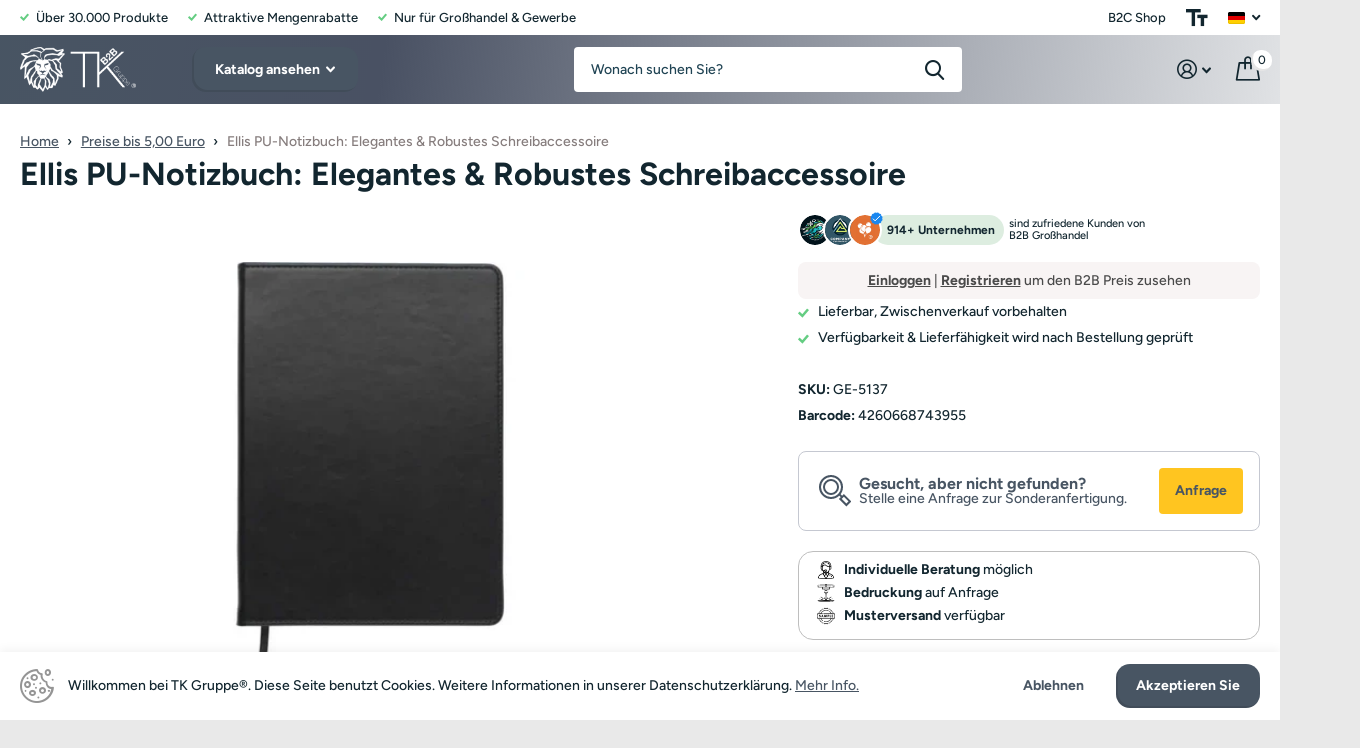

--- FILE ---
content_type: text/html; charset=utf-8
request_url: https://grosshandel-b2b.com/products/ellis-pu-notizbuch-elega
body_size: 50374
content:
 
      <!doctype html>
<html lang="de" data-theme="xtra" dir="ltr" class="no-js  ">
	<head>
      <!-- Google Website verification -->
      <meta name="google-site-verification" content="-nd6wdmh-ddI2IqM_D-XGEzBmNh0ipRzOl6TjUaUcFU" />
    <!-- Ausschlussder doppelt indizierten Seiten -->
  
   
		<meta charset="utf-8">
		<meta http-equiv="x-ua-compatible" content="ie=edge">
		<title>Ellis PU-Notizbuch: Elegantes &amp; Robustes Schreibaccessoire - TK &ndash; TK Gruppe® Grosshandel </title><meta name="description" content="Ellis PU-Notizbuch: Stilvoll und Praktisch Hochwertiges PU-Leder: Elegante Optik und angenehme Haptik. Langlebig und robust: Schützt Ihre Notizen vor Abnutzung und Beschädigung. Vielseitig einsetzbar: Ideal für Besprechungen, Vorträge und persönliche Notizen. Gebundene Bindung: Sichert Seiten zuverlässig und erlaubt fl"><meta name="theme-color" content="">
		<meta name="MobileOptimized" content="320">
		<meta name="HandheldFriendly" content="true">
		<meta name="viewport" content="width=device-width, initial-scale=1, minimum-scale=1, maximum-scale=5, viewport-fit=cover, shrink-to-fit=no">
		<meta name="msapplication-config" content="//grosshandel-b2b.com/cdn/shop/t/2/assets/browserconfig.xml?v=181065949733263387441715625546">
		<link rel="canonical" href="https://grosshandel-b2b.com/products/ellis-pu-notizbuch-elega">
    <link rel="preconnect" href="https://cdn.shopify.com" crossorigin>
		<link rel="preconnect" href="https://fonts.shopifycdn.com" crossorigin><link rel="preload" as="style" href="//grosshandel-b2b.com/cdn/shop/t/2/assets/screen.css?v=57733218533175086751716793581">
		<link rel="preload" as="style" href="//grosshandel-b2b.com/cdn/shop/t/2/assets/screen-settings.css?v=146502533663645135091759343035">
		
		<link rel="preload" as="font" href="//grosshandel-b2b.com/cdn/fonts/figtree/figtree_n7.2fd9bfe01586148e644724096c9d75e8c7a90e55.woff2" type="font/woff2" crossorigin>
    <link rel="preload" as="font" href="//grosshandel-b2b.com/cdn/fonts/figtree/figtree_n5.3b6b7df38aa5986536945796e1f947445832047c.woff2" type="font/woff2" crossorigin>
		<link rel="preload" as="font" href="//grosshandel-b2b.com/cdn/shop/t/2/assets/icomoon.woff2?v=142692698157823554481715625568" crossorigin>
		<link media="screen" rel="stylesheet" href="//grosshandel-b2b.com/cdn/shop/t/2/assets/screen.css?v=57733218533175086751716793581" id="core-css">
		
		<noscript><link rel="stylesheet" href="//grosshandel-b2b.com/cdn/shop/t/2/assets/async-menu.css?v=22130690682329960801715625547"></noscript><link media="screen" rel="stylesheet" href="//grosshandel-b2b.com/cdn/shop/t/2/assets/page-product.css?v=142262368151601109061715625547" id="product-css"><link media="screen" rel="stylesheet" href="//grosshandel-b2b.com/cdn/shop/t/2/assets/screen-settings.css?v=146502533663645135091759343035" id="custom-css">
<link rel="icon" href="//grosshandel-b2b.com/cdn/shop/files/fav.png?crop=center&height=32&v=1716216769&width=32" type="image/png">
			<link rel="mask-icon" href="safari-pinned-tab.svg" color="#333333">
			<link rel="apple-touch-icon" href="apple-touch-icon.png"><link rel="manifest" href="//grosshandel-b2b.com/cdn/shop/t/2/assets/manifest.json?v=144740076203557716821715625547">
		<link rel="preconnect" href="//cdn.shopify.com">
		<script>document.documentElement.classList.remove('no-js'); document.documentElement.classList.add('js');</script>
		<meta name="msapplication-config" content="//grosshandel-b2b.com/cdn/shop/t/2/assets/browserconfig.xml?v=181065949733263387441715625546">
<meta property="og:title" content="Ellis PU-Notizbuch: Elegantes & Robustes Schreibaccessoire">
<meta property="og:type" content="product">
<meta property="og:description" content="Ellis PU-Notizbuch: Stilvoll und Praktisch Hochwertiges PU-Leder: Elegante Optik und angenehme Haptik. Langlebig und robust: Schützt Ihre Notizen vor Abnutzung und Beschädigung. Vielseitig einsetzbar: Ideal für Besprechungen, Vorträge und persönliche Notizen. Gebundene Bindung: Sichert Seiten zuverlässig und erlaubt fl">
<meta property="og:site_name" content="TK Gruppe® Grosshandel ">
<meta property="og:url" content="https://grosshandel-b2b.com/products/ellis-pu-notizbuch-elega">

  
  <meta property="product:price:amount" content="€4.77">
  <meta property="og:price:amount" content="€4.77">
  <meta property="og:price:currency" content="EUR">
  <meta property="og:availability" content="instock" />

<meta property="og:image" content="//grosshandel-b2b.com/cdn/shop/files/Ellis-PU-Notizbuch_-Elegantes-_-Robustes-Schreibaccessoire-TK-Gruppe_-Grosshandel_-82492519.jpg?crop=center&height=500&v=1716490703&width=600">

<meta name="twitter:title" content="Ellis PU-Notizbuch: Elegantes & Robustes Schreibaccessoire">
<meta name="twitter:description" content="Ellis PU-Notizbuch: Stilvoll und Praktisch Hochwertiges PU-Leder: Elegante Optik und angenehme Haptik. Langlebig und robust: Schützt Ihre Notizen vor Abnutzung und Beschädigung. Vielseitig einsetzbar: Ideal für Besprechungen, Vorträge und persönliche Notizen. Gebundene Bindung: Sichert Seiten zuverlässig und erlaubt fl">
<meta name="twitter:site" content="TK Gruppe® Grosshandel ">

<meta property="twitter:image" content="//grosshandel-b2b.com/cdn/shop/files/Ellis-PU-Notizbuch_-Elegantes-_-Robustes-Schreibaccessoire-TK-Gruppe_-Grosshandel_-82492519.jpg?crop=center&height=500&v=1716490703&width=600">
<script type="application/ld+json">
  [{
        "@context": "http://schema.org",
        "@type": "Product",
        "name": "Ellis PU-Notizbuch: Elegantes & Robustes Schreibaccessoire",
        "url": "https://grosshandel-b2b.com/products/ellis-pu-notizbuch-elega","brand": { "@type": "Brand", "name": "TK Gruppe® Grosshandel " },"description": "\n    Ellis PU-Notizbuch: Elegantes \u0026amp; Robustes Schreibaccessoire\n    Entdecken Sie das Ellis PU-Notizbuch, ein stilvolles und praktisches Schreibaccessoire, das Ihre Notizen nicht nur schützt, sondern auch Ihre Kreativität anregt. Mit einem eleganten und gleichzeitig robusten Design ist dieses Notizbuch der ideale Begleiter für jeden Anlass.\n    \n    Hochwertiges PU-Leder\n    Das Notizbuch besteht aus hochwertigem PU-Leder, das nicht nur eine exquisite Optik bietet, sondern auch für ein angenehmes Gefühl in der Hand sorgt. Es ist der perfekte Mix aus Ästhetik und Funktionalität.\n    \n    Langlebig und Robust\n    Dank der strapazierfähigen Eigenschaften des PU-Leders bleibt Ihr Notizbuch auch unter Beanspruchung in einwandfreiem Zustand. Es schützt Ihre wertvollen Notizen vor Abnutzung und äußeren Einflüssen.\n    \n    Vielseitig Einsetzbar\n    \n        Ideal für Besprechungen\n\n        Perfekt für Vorträge\n\n        Unverzichtbar für persönliche Notizen\n\n    \n    \n    Gebundene Bindung\n    Die gebundene Bindung sorgt dafür, dass alle Seiten sicher zusammengehalten werden und ermöglicht ein flaches Aufschlagen, um bequem zu schreiben - egal ob Sie im Büro oder unterwegs sind.\n    \n    Stilvolles Design\n    Erhältlich in verschiedenen Farben, passt das Notizbuch zu jedem individuellen Stil. Es ist nicht nur funktional, sondern auch ein modisches Statement.\n    \n    Kompakt und Tragbar\n    Mit seiner kompakten Größe ist das Ellis PU-Notizbuch leicht zu transportieren und ideal für den Einsatz unterwegs. Es bietet Ihnen die Möglichkeit, jederzeit und überall Notizen zu machen.\n    \n    Erleben Sie die perfekte Kombination aus Eleganz, Funktionalität und Robustheit mit dem Ellis PU-Notizbuch – Ihr unverzichtbares Schreibaccessoire!\n","image": "//grosshandel-b2b.com/cdn/shop/files/Ellis-PU-Notizbuch_-Elegantes-_-Robustes-Schreibaccessoire-TK-Gruppe_-Grosshandel_-82492519.jpg?crop=center&height=500&v=1716490703&width=600","gtin8": "4260668743955","sku": "GE-5137","offers": {
          "@type": "Offer",
          "price": "4.77",
          "url": "https://grosshandel-b2b.com/products/ellis-pu-notizbuch-elega",
          "priceValidUntil": "2027-01-21",
          "priceCurrency": "EUR",
            "availability": "https://schema.org/InStock",
            "inventoryLevel": "9999"}
      },{
      "@context": "http://schema.org/",
      "@type": "Organization",
      "url": "https://grosshandel-b2b.com/products/ellis-pu-notizbuch-elega",
      "name": "TK Gruppe® Grosshandel ",
      "legalName": "TK Gruppe® Grosshandel ",
      "description": "Ellis PU-Notizbuch: Stilvoll und Praktisch Hochwertiges PU-Leder: Elegante Optik und angenehme Haptik. Langlebig und robust: Schützt Ihre Notizen vor Abnutzung und Beschädigung. Vielseitig einsetzbar: Ideal für Besprechungen, Vorträge und persönliche Notizen. Gebundene Bindung: Sichert Seiten zuverlässig und erlaubt fl","contactPoint": {
        "@type": "ContactPoint",
        "contactType": "Customer service",
        "telephone": ""
      },
      "address": {
        "@type": "PostalAddress",
        "streetAddress": "Hauptstraße 129",
        "addressLocality": "Sandhausen",
        "postalCode": "69207",
        "addressCountry": "DEUTSCHLAND"
      }
    },
    {
      "@context": "http://schema.org",
      "@type": "WebSite",
      "url": "https://grosshandel-b2b.com/products/ellis-pu-notizbuch-elega",
      "name": "TK Gruppe® Grosshandel ",
      "description": "Ellis PU-Notizbuch: Stilvoll und Praktisch Hochwertiges PU-Leder: Elegante Optik und angenehme Haptik. Langlebig und robust: Schützt Ihre Notizen vor Abnutzung und Beschädigung. Vielseitig einsetzbar: Ideal für Besprechungen, Vorträge und persönliche Notizen. Gebundene Bindung: Sichert Seiten zuverlässig und erlaubt fl",
      "author": [
        {
          "@type": "Organization",
          "url": "https://www.someoneyouknow.online",
          "name": "Someoneyouknow",
          "address": {
            "@type": "PostalAddress",
            "streetAddress": "Wilhelminaplein 25",
            "addressLocality": "Eindhoven",
            "addressRegion": "NB",
            "postalCode": "5611 HG",
            "addressCountry": "NL"
          }
        }
      ]
    }
  ]
</script>

		<script>window.performance && window.performance.mark && window.performance.mark('shopify.content_for_header.start');</script><meta name="google-site-verification" content="y_hmRFZKx7IN8iK01pLrGCD8uoarqD754InI3qkJY-4">
<meta id="shopify-digital-wallet" name="shopify-digital-wallet" content="/74201202952/digital_wallets/dialog">
<link rel="alternate" hreflang="x-default" href="https://grosshandel-b2b.com/products/ellis-pu-notizbuch-elega">
<link rel="alternate" hreflang="de" href="https://grosshandel-b2b.com/products/ellis-pu-notizbuch-elega">
<link rel="alternate" hreflang="en" href="https://grosshandel-b2b.com/en/products/ellis-pu-notizbuch-elega">
<link rel="alternate" hreflang="pl" href="https://grosshandel-b2b.com/pl/products/ellis-pu-notizbuch-elega">
<link rel="alternate" type="application/json+oembed" href="https://grosshandel-b2b.com/products/ellis-pu-notizbuch-elega.oembed">
<script async="async" src="/checkouts/internal/preloads.js?locale=de-DE"></script>
<script id="shopify-features" type="application/json">{"accessToken":"5a08ddfc2f638dd15389acec8bd4337c","betas":["rich-media-storefront-analytics"],"domain":"grosshandel-b2b.com","predictiveSearch":true,"shopId":74201202952,"locale":"de"}</script>
<script>var Shopify = Shopify || {};
Shopify.shop = "e4cd58-cc.myshopify.com";
Shopify.locale = "de";
Shopify.currency = {"active":"EUR","rate":"1.0"};
Shopify.country = "DE";
Shopify.theme = {"name":"TK Gruppe - Onlineshop","id":151415980296,"schema_name":"Xtra","schema_version":"2.0.0","theme_store_id":null,"role":"main"};
Shopify.theme.handle = "null";
Shopify.theme.style = {"id":null,"handle":null};
Shopify.cdnHost = "grosshandel-b2b.com/cdn";
Shopify.routes = Shopify.routes || {};
Shopify.routes.root = "/";</script>
<script type="module">!function(o){(o.Shopify=o.Shopify||{}).modules=!0}(window);</script>
<script>!function(o){function n(){var o=[];function n(){o.push(Array.prototype.slice.apply(arguments))}return n.q=o,n}var t=o.Shopify=o.Shopify||{};t.loadFeatures=n(),t.autoloadFeatures=n()}(window);</script>
<script id="shop-js-analytics" type="application/json">{"pageType":"product"}</script>
<script defer="defer" async type="module" src="//grosshandel-b2b.com/cdn/shopifycloud/shop-js/modules/v2/client.init-shop-cart-sync_kxAhZfSm.de.esm.js"></script>
<script defer="defer" async type="module" src="//grosshandel-b2b.com/cdn/shopifycloud/shop-js/modules/v2/chunk.common_5BMd6ono.esm.js"></script>
<script type="module">
  await import("//grosshandel-b2b.com/cdn/shopifycloud/shop-js/modules/v2/client.init-shop-cart-sync_kxAhZfSm.de.esm.js");
await import("//grosshandel-b2b.com/cdn/shopifycloud/shop-js/modules/v2/chunk.common_5BMd6ono.esm.js");

  window.Shopify.SignInWithShop?.initShopCartSync?.({"fedCMEnabled":true,"windoidEnabled":true});

</script>
<script>(function() {
  var isLoaded = false;
  function asyncLoad() {
    if (isLoaded) return;
    isLoaded = true;
    var urls = ["\/\/cdn.trustedsite.com\/js\/partner-shopify.js?shop=e4cd58-cc.myshopify.com"];
    for (var i = 0; i < urls.length; i++) {
      var s = document.createElement('script');
      s.type = 'text/javascript';
      s.async = true;
      s.src = urls[i];
      var x = document.getElementsByTagName('script')[0];
      x.parentNode.insertBefore(s, x);
    }
  };
  if(window.attachEvent) {
    window.attachEvent('onload', asyncLoad);
  } else {
    window.addEventListener('load', asyncLoad, false);
  }
})();</script>
<script id="__st">var __st={"a":74201202952,"offset":3600,"reqid":"d53e7fde-28cd-411c-971f-450d786f4ed3-1768946774","pageurl":"grosshandel-b2b.com\/products\/ellis-pu-notizbuch-elega","u":"c1d7c9d13ab5","p":"product","rtyp":"product","rid":8572591997192};</script>
<script>window.ShopifyPaypalV4VisibilityTracking = true;</script>
<script id="form-persister">!function(){'use strict';const t='contact',e='new_comment',n=[[t,t],['blogs',e],['comments',e],[t,'customer']],o='password',r='form_key',c=['recaptcha-v3-token','g-recaptcha-response','h-captcha-response',o],s=()=>{try{return window.sessionStorage}catch{return}},i='__shopify_v',u=t=>t.elements[r],a=function(){const t=[...n].map((([t,e])=>`form[action*='/${t}']:not([data-nocaptcha='true']) input[name='form_type'][value='${e}']`)).join(',');var e;return e=t,()=>e?[...document.querySelectorAll(e)].map((t=>t.form)):[]}();function m(t){const e=u(t);a().includes(t)&&(!e||!e.value)&&function(t){try{if(!s())return;!function(t){const e=s();if(!e)return;const n=u(t);if(!n)return;const o=n.value;o&&e.removeItem(o)}(t);const e=Array.from(Array(32),(()=>Math.random().toString(36)[2])).join('');!function(t,e){u(t)||t.append(Object.assign(document.createElement('input'),{type:'hidden',name:r})),t.elements[r].value=e}(t,e),function(t,e){const n=s();if(!n)return;const r=[...t.querySelectorAll(`input[type='${o}']`)].map((({name:t})=>t)),u=[...c,...r],a={};for(const[o,c]of new FormData(t).entries())u.includes(o)||(a[o]=c);n.setItem(e,JSON.stringify({[i]:1,action:t.action,data:a}))}(t,e)}catch(e){console.error('failed to persist form',e)}}(t)}const f=t=>{if('true'===t.dataset.persistBound)return;const e=function(t,e){const n=function(t){return'function'==typeof t.submit?t.submit:HTMLFormElement.prototype.submit}(t).bind(t);return function(){let t;return()=>{t||(t=!0,(()=>{try{e(),n()}catch(t){(t=>{console.error('form submit failed',t)})(t)}})(),setTimeout((()=>t=!1),250))}}()}(t,(()=>{m(t)}));!function(t,e){if('function'==typeof t.submit&&'function'==typeof e)try{t.submit=e}catch{}}(t,e),t.addEventListener('submit',(t=>{t.preventDefault(),e()})),t.dataset.persistBound='true'};!function(){function t(t){const e=(t=>{const e=t.target;return e instanceof HTMLFormElement?e:e&&e.form})(t);e&&m(e)}document.addEventListener('submit',t),document.addEventListener('DOMContentLoaded',(()=>{const e=a();for(const t of e)f(t);var n;n=document.body,new window.MutationObserver((t=>{for(const e of t)if('childList'===e.type&&e.addedNodes.length)for(const t of e.addedNodes)1===t.nodeType&&'FORM'===t.tagName&&a().includes(t)&&f(t)})).observe(n,{childList:!0,subtree:!0,attributes:!1}),document.removeEventListener('submit',t)}))}()}();</script>
<script integrity="sha256-4kQ18oKyAcykRKYeNunJcIwy7WH5gtpwJnB7kiuLZ1E=" data-source-attribution="shopify.loadfeatures" defer="defer" src="//grosshandel-b2b.com/cdn/shopifycloud/storefront/assets/storefront/load_feature-a0a9edcb.js" crossorigin="anonymous"></script>
<script data-source-attribution="shopify.dynamic_checkout.dynamic.init">var Shopify=Shopify||{};Shopify.PaymentButton=Shopify.PaymentButton||{isStorefrontPortableWallets:!0,init:function(){window.Shopify.PaymentButton.init=function(){};var t=document.createElement("script");t.src="https://grosshandel-b2b.com/cdn/shopifycloud/portable-wallets/latest/portable-wallets.de.js",t.type="module",document.head.appendChild(t)}};
</script>
<script data-source-attribution="shopify.dynamic_checkout.buyer_consent">
  function portableWalletsHideBuyerConsent(e){var t=document.getElementById("shopify-buyer-consent"),n=document.getElementById("shopify-subscription-policy-button");t&&n&&(t.classList.add("hidden"),t.setAttribute("aria-hidden","true"),n.removeEventListener("click",e))}function portableWalletsShowBuyerConsent(e){var t=document.getElementById("shopify-buyer-consent"),n=document.getElementById("shopify-subscription-policy-button");t&&n&&(t.classList.remove("hidden"),t.removeAttribute("aria-hidden"),n.addEventListener("click",e))}window.Shopify?.PaymentButton&&(window.Shopify.PaymentButton.hideBuyerConsent=portableWalletsHideBuyerConsent,window.Shopify.PaymentButton.showBuyerConsent=portableWalletsShowBuyerConsent);
</script>
<script data-source-attribution="shopify.dynamic_checkout.cart.bootstrap">document.addEventListener("DOMContentLoaded",(function(){function t(){return document.querySelector("shopify-accelerated-checkout-cart, shopify-accelerated-checkout")}if(t())Shopify.PaymentButton.init();else{new MutationObserver((function(e,n){t()&&(Shopify.PaymentButton.init(),n.disconnect())})).observe(document.body,{childList:!0,subtree:!0})}}));
</script>

<script>window.performance && window.performance.mark && window.performance.mark('shopify.content_for_header.end');</script>
		
	<!--Gem_Page_Header_Script-->
<!-- "snippets/gem-app-header-scripts.liquid" was not rendered, the associated app was uninstalled -->
<!--End_Gem_Page_Header_Script-->

  <!-- "snippets/shogun-head.liquid" was not rendered, the associated app was uninstalled -->

<script src='https://areviewsapp.com/js_codes/collection_rating.js' defer></script>
  
<script>window.is_hulkpo_installed=false</script>

    
    <style>
      .text-container > .title, .text-container > .subheading, #text-container > #title,  #text-container > #subheading {
      font-family:Avenir Next, sans-serif!important;
      }
    </style>
      



<!-- BEGIN app block: shopify://apps/webpanda-login-to-see-price/blocks/app-embed/e096f673-8110-4907-bc30-a026a34a7e70 -->



<style type="text/css">
    .wp-not-logged-wrapper {
        padding: 8px !important;
        text-align: center !important;
        position: relative;
        z-index: 2;
    }
    .wp-not-logged-wrapper p {
        margin: 0;
        padding: 0;
    }
    .wp-not-logged-wrapper a {
        text-decoration: underline;
        cursor: pointer;
    }

    .price.price--on-sale.show-price-guest .price__sale,
    .show-price-guest.price:not(.price--on-sale) .price__regular,
    .price.price--on-sale .show-price-guest .price__sale,
    .price:not(.price--on-sale) .show-price-guest .price__regular,
    .cart__items .hide-price-guest,
    .mini-cart .hide-price-guest,
    .miniCart .hide-price-guest {
        display: block !important;
    }

    
        
        .hide-price-guest, .hidePrice, .current_price.js-current-price .money, form[action*="/cart/add"] input[type="submit"], form[action*="/cart/add"] button, .shopify-payment-button, .cb_bundles, button.quick-add-btn, .quickshop-button, .atc--button {
                        display: none !important;
                    }
            .show-price-guest .hide-price-guest, .show-price-guest .hidePrice, .show-price-guest.product-price  .money, .cart__footer .totals .hide-price-guest, .cart__footer .totals .hidePrice {
                display: inline !important;
            }  .grid--view-items .full-width-link {margin-bottom: 55px;} .price-separator {display: none;}
    
</style>




<script>
    var wpbCustomerIsLogged = false;
    var wpbCustomerIsLoggedBasic = false;
    
        let wpbHidePriceSettings = {"subscription":1,"hide_price_enabled":true,"message":"{LOGIN} | {REGISTRATION} um den B2B Preis zusehen","message_logged_customers":"The product is not available for your account","label_login":"Einloggen","label_registration":"Registrieren","font_size":14.0,"style_by_page":false,"font_size_listing_page":14.0,"font_size_product_page":14.0,"font_size_search_page":14.0,"text_color":"#4a4a4a","has_background_color":true,"background_color":"#f8f4f4","has_border":false,"border_width":2.0,"border_color":"#4a4a4a","border_radius":8.0,"has_custom_login":true,"login_url":"https://grosshandel-b2b.com/account/register","has_custom_registration":true,"registration_url":"https://grosshandel-b2b.com/account/register","by_product_id":false,"by_product_tags":false,"by_collection":false,"product_tags":"","language_config":"","by_customer_tags":false,"customer_tags":"","depth":5,"depth_on_search":5,"depth_on_listings":0,"parent_depth":3,"parent_depth_on_search":2,"custom_price_selector":"","custom_cart_selector":null,"force_hide_on_cart":false,"force_price_selector":null,"force_cart_selector":null,"cart_display":null,"quick_view_selector":null,"variant_selector":null,"redirect_after_login":true};
    
</script>

<!-- END app block --><!-- BEGIN app block: shopify://apps/yeps/blocks/yeps/e514c124-b6d8-42cf-8001-0defa550f08e --><script>
window.YepsID = '018f742d-0405-3569-cca0-b6691b68cb97';

window.YepsData = {"campaigns":[],"hacks":{}};
window.YepsActive = true;
window.YepsIsolate = true;
window.YepsMigrated = false;

window.YepsContext = {
  locale: 'de',
  marketId: '62201168136',
  currency: 'EUR',
  pageType: 'product',
  productId: '8572591997192',
  
  
  
  productTags: ["_hi_chtgptapp_optimised_this_description-generator","_hi_chtgptapp_saved_this_description-generator","bedruckung","bedruckung_01","büroartikel","schreibwaren \u0026 bürobedarf"],
  
};
</script>


<!-- END app block --><!-- BEGIN app block: shopify://apps/o-request-a-quote/blocks/omgrfq_script/5f4ac0e6-8a57-4f3d-853e-0194eab86273 --><script
  id="omgrfq-script"
  type='text/javascript'
  data-type="custom">
    if ((typeof window.jQuery === 'undefined')) {<!-- BEGIN app snippet: omg-jquery -->
    (function(){"use strict";var C=document,D=window,st=C.documentElement,L=C.createElement.bind(C),ft=L("div"),q=L("table"),Mt=L("tbody"),ot=L("tr"),H=Array.isArray,S=Array.prototype,Dt=S.concat,U=S.filter,at=S.indexOf,ct=S.map,Bt=S.push,ht=S.slice,z=S.some,_t=S.splice,Pt=/^#(?:[\w-]|\\.|[^\x00-\xa0])*$/,Ht=/^\.(?:[\w-]|\\.|[^\x00-\xa0])*$/,$t=/<.+>/,jt=/^\w+$/;function J(t,n){var r=It(n);return!t||!r&&!A(n)&&!c(n)?[]:!r&&Ht.test(t)?n.getElementsByClassName(t.slice(1).replace(/\\/g,"")):!r&&jt.test(t)?n.getElementsByTagName(t):n.querySelectorAll(t)}var dt=function(){function t(n,r){if(n){if(Y(n))return n;var i=n;if(g(n)){var e=r||C;if(i=Pt.test(n)&&A(e)?e.getElementById(n.slice(1).replace(/\\/g,"")):$t.test(n)?yt(n):Y(e)?e.find(n):g(e)?o(e).find(n):J(n,e),!i)return}else if(O(n))return this.ready(n);(i.nodeType||i===D)&&(i=[i]),this.length=i.length;for(var s=0,f=this.length;s<f;s++)this[s]=i[s]}}return t.prototype.init=function(n,r){return new t(n,r)},t}(),u=dt.prototype,o=u.init;o.fn=o.prototype=u,u.length=0,u.splice=_t,typeof Symbol=="function"&&(u[Symbol.iterator]=S[Symbol.iterator]);function Y(t){return t instanceof dt}function B(t){return!!t&&t===t.window}function A(t){return!!t&&t.nodeType===9}function It(t){return!!t&&t.nodeType===11}function c(t){return!!t&&t.nodeType===1}function Ft(t){return!!t&&t.nodeType===3}function Wt(t){return typeof t=="boolean"}function O(t){return typeof t=="function"}function g(t){return typeof t=="string"}function v(t){return t===void 0}function P(t){return t===null}function lt(t){return!isNaN(parseFloat(t))&&isFinite(t)}function G(t){if(typeof t!="object"||t===null)return!1;var n=Object.getPrototypeOf(t);return n===null||n===Object.prototype}o.isWindow=B,o.isFunction=O,o.isArray=H,o.isNumeric=lt,o.isPlainObject=G;function d(t,n,r){if(r){for(var i=t.length;i--;)if(n.call(t[i],i,t[i])===!1)return t}else if(G(t))for(var e=Object.keys(t),i=0,s=e.length;i<s;i++){var f=e[i];if(n.call(t[f],f,t[f])===!1)return t}else for(var i=0,s=t.length;i<s;i++)if(n.call(t[i],i,t[i])===!1)return t;return t}o.each=d,u.each=function(t){return d(this,t)},u.empty=function(){return this.each(function(t,n){for(;n.firstChild;)n.removeChild(n.firstChild)})};var qt=/\S+/g;function j(t){return g(t)?t.match(qt)||[]:[]}u.toggleClass=function(t,n){var r=j(t),i=!v(n);return this.each(function(e,s){c(s)&&d(r,function(f,a){i?n?s.classList.add(a):s.classList.remove(a):s.classList.toggle(a)})})},u.addClass=function(t){return this.toggleClass(t,!0)},u.removeAttr=function(t){var n=j(t);return this.each(function(r,i){c(i)&&d(n,function(e,s){i.removeAttribute(s)})})};function Ut(t,n){if(t){if(g(t)){if(arguments.length<2){if(!this[0]||!c(this[0]))return;var r=this[0].getAttribute(t);return P(r)?void 0:r}return v(n)?this:P(n)?this.removeAttr(t):this.each(function(e,s){c(s)&&s.setAttribute(t,n)})}for(var i in t)this.attr(i,t[i]);return this}}u.attr=Ut,u.removeClass=function(t){return arguments.length?this.toggleClass(t,!1):this.attr("class","")},u.hasClass=function(t){return!!t&&z.call(this,function(n){return c(n)&&n.classList.contains(t)})},u.get=function(t){return v(t)?ht.call(this):(t=Number(t),this[t<0?t+this.length:t])},u.eq=function(t){return o(this.get(t))},u.first=function(){return this.eq(0)},u.last=function(){return this.eq(-1)};function zt(t){return v(t)?this.get().map(function(n){return c(n)||Ft(n)?n.textContent:""}).join(""):this.each(function(n,r){c(r)&&(r.textContent=t)})}u.text=zt;function T(t,n,r){if(c(t)){var i=D.getComputedStyle(t,null);return r?i.getPropertyValue(n)||void 0:i[n]||t.style[n]}}function E(t,n){return parseInt(T(t,n),10)||0}function gt(t,n){return E(t,"border".concat(n?"Left":"Top","Width"))+E(t,"padding".concat(n?"Left":"Top"))+E(t,"padding".concat(n?"Right":"Bottom"))+E(t,"border".concat(n?"Right":"Bottom","Width"))}var X={};function Jt(t){if(X[t])return X[t];var n=L(t);C.body.insertBefore(n,null);var r=T(n,"display");return C.body.removeChild(n),X[t]=r!=="none"?r:"block"}function vt(t){return T(t,"display")==="none"}function pt(t,n){var r=t&&(t.matches||t.webkitMatchesSelector||t.msMatchesSelector);return!!r&&!!n&&r.call(t,n)}function I(t){return g(t)?function(n,r){return pt(r,t)}:O(t)?t:Y(t)?function(n,r){return t.is(r)}:t?function(n,r){return r===t}:function(){return!1}}u.filter=function(t){var n=I(t);return o(U.call(this,function(r,i){return n.call(r,i,r)}))};function x(t,n){return n?t.filter(n):t}u.detach=function(t){return x(this,t).each(function(n,r){r.parentNode&&r.parentNode.removeChild(r)}),this};var Yt=/^\s*<(\w+)[^>]*>/,Gt=/^<(\w+)\s*\/?>(?:<\/\1>)?$/,mt={"*":ft,tr:Mt,td:ot,th:ot,thead:q,tbody:q,tfoot:q};function yt(t){if(!g(t))return[];if(Gt.test(t))return[L(RegExp.$1)];var n=Yt.test(t)&&RegExp.$1,r=mt[n]||mt["*"];return r.innerHTML=t,o(r.childNodes).detach().get()}o.parseHTML=yt,u.has=function(t){var n=g(t)?function(r,i){return J(t,i).length}:function(r,i){return i.contains(t)};return this.filter(n)},u.not=function(t){var n=I(t);return this.filter(function(r,i){return(!g(t)||c(i))&&!n.call(i,r,i)})};function R(t,n,r,i){for(var e=[],s=O(n),f=i&&I(i),a=0,y=t.length;a<y;a++)if(s){var h=n(t[a]);h.length&&Bt.apply(e,h)}else for(var p=t[a][n];p!=null&&!(i&&f(-1,p));)e.push(p),p=r?p[n]:null;return e}function bt(t){return t.multiple&&t.options?R(U.call(t.options,function(n){return n.selected&&!n.disabled&&!n.parentNode.disabled}),"value"):t.value||""}function Xt(t){return arguments.length?this.each(function(n,r){var i=r.multiple&&r.options;if(i||Ot.test(r.type)){var e=H(t)?ct.call(t,String):P(t)?[]:[String(t)];i?d(r.options,function(s,f){f.selected=e.indexOf(f.value)>=0},!0):r.checked=e.indexOf(r.value)>=0}else r.value=v(t)||P(t)?"":t}):this[0]&&bt(this[0])}u.val=Xt,u.is=function(t){var n=I(t);return z.call(this,function(r,i){return n.call(r,i,r)})},o.guid=1;function w(t){return t.length>1?U.call(t,function(n,r,i){return at.call(i,n)===r}):t}o.unique=w,u.add=function(t,n){return o(w(this.get().concat(o(t,n).get())))},u.children=function(t){return x(o(w(R(this,function(n){return n.children}))),t)},u.parent=function(t){return x(o(w(R(this,"parentNode"))),t)},u.index=function(t){var n=t?o(t)[0]:this[0],r=t?this:o(n).parent().children();return at.call(r,n)},u.closest=function(t){var n=this.filter(t);if(n.length)return n;var r=this.parent();return r.length?r.closest(t):n},u.siblings=function(t){return x(o(w(R(this,function(n){return o(n).parent().children().not(n)}))),t)},u.find=function(t){return o(w(R(this,function(n){return J(t,n)})))};var Kt=/^\s*<!(?:\[CDATA\[|--)|(?:\]\]|--)>\s*$/g,Qt=/^$|^module$|\/(java|ecma)script/i,Vt=["type","src","nonce","noModule"];function Zt(t,n){var r=o(t);r.filter("script").add(r.find("script")).each(function(i,e){if(Qt.test(e.type)&&st.contains(e)){var s=L("script");s.text=e.textContent.replace(Kt,""),d(Vt,function(f,a){e[a]&&(s[a]=e[a])}),n.head.insertBefore(s,null),n.head.removeChild(s)}})}function kt(t,n,r,i,e){i?t.insertBefore(n,r?t.firstChild:null):t.nodeName==="HTML"?t.parentNode.replaceChild(n,t):t.parentNode.insertBefore(n,r?t:t.nextSibling),e&&Zt(n,t.ownerDocument)}function N(t,n,r,i,e,s,f,a){return d(t,function(y,h){d(o(h),function(p,M){d(o(n),function(b,W){var rt=r?M:W,it=r?W:M,m=r?p:b;kt(rt,m?it.cloneNode(!0):it,i,e,!m)},a)},f)},s),n}u.after=function(){return N(arguments,this,!1,!1,!1,!0,!0)},u.append=function(){return N(arguments,this,!1,!1,!0)};function tn(t){if(!arguments.length)return this[0]&&this[0].innerHTML;if(v(t))return this;var n=/<script[\s>]/.test(t);return this.each(function(r,i){c(i)&&(n?o(i).empty().append(t):i.innerHTML=t)})}u.html=tn,u.appendTo=function(t){return N(arguments,this,!0,!1,!0)},u.wrapInner=function(t){return this.each(function(n,r){var i=o(r),e=i.contents();e.length?e.wrapAll(t):i.append(t)})},u.before=function(){return N(arguments,this,!1,!0)},u.wrapAll=function(t){for(var n=o(t),r=n[0];r.children.length;)r=r.firstElementChild;return this.first().before(n),this.appendTo(r)},u.wrap=function(t){return this.each(function(n,r){var i=o(t)[0];o(r).wrapAll(n?i.cloneNode(!0):i)})},u.insertAfter=function(t){return N(arguments,this,!0,!1,!1,!1,!1,!0)},u.insertBefore=function(t){return N(arguments,this,!0,!0)},u.prepend=function(){return N(arguments,this,!1,!0,!0,!0,!0)},u.prependTo=function(t){return N(arguments,this,!0,!0,!0,!1,!1,!0)},u.contents=function(){return o(w(R(this,function(t){return t.tagName==="IFRAME"?[t.contentDocument]:t.tagName==="TEMPLATE"?t.content.childNodes:t.childNodes})))},u.next=function(t,n,r){return x(o(w(R(this,"nextElementSibling",n,r))),t)},u.nextAll=function(t){return this.next(t,!0)},u.nextUntil=function(t,n){return this.next(n,!0,t)},u.parents=function(t,n){return x(o(w(R(this,"parentElement",!0,n))),t)},u.parentsUntil=function(t,n){return this.parents(n,t)},u.prev=function(t,n,r){return x(o(w(R(this,"previousElementSibling",n,r))),t)},u.prevAll=function(t){return this.prev(t,!0)},u.prevUntil=function(t,n){return this.prev(n,!0,t)},u.map=function(t){return o(Dt.apply([],ct.call(this,function(n,r){return t.call(n,r,n)})))},u.clone=function(){return this.map(function(t,n){return n.cloneNode(!0)})},u.offsetParent=function(){return this.map(function(t,n){for(var r=n.offsetParent;r&&T(r,"position")==="static";)r=r.offsetParent;return r||st})},u.slice=function(t,n){return o(ht.call(this,t,n))};var nn=/-([a-z])/g;function K(t){return t.replace(nn,function(n,r){return r.toUpperCase()})}u.ready=function(t){var n=function(){return setTimeout(t,0,o)};return C.readyState!=="loading"?n():C.addEventListener("DOMContentLoaded",n),this},u.unwrap=function(){return this.parent().each(function(t,n){if(n.tagName!=="BODY"){var r=o(n);r.replaceWith(r.children())}}),this},u.offset=function(){var t=this[0];if(t){var n=t.getBoundingClientRect();return{top:n.top+D.pageYOffset,left:n.left+D.pageXOffset}}},u.position=function(){var t=this[0];if(t){var n=T(t,"position")==="fixed",r=n?t.getBoundingClientRect():this.offset();if(!n){for(var i=t.ownerDocument,e=t.offsetParent||i.documentElement;(e===i.body||e===i.documentElement)&&T(e,"position")==="static";)e=e.parentNode;if(e!==t&&c(e)){var s=o(e).offset();r.top-=s.top+E(e,"borderTopWidth"),r.left-=s.left+E(e,"borderLeftWidth")}}return{top:r.top-E(t,"marginTop"),left:r.left-E(t,"marginLeft")}}};var Et={class:"className",contenteditable:"contentEditable",for:"htmlFor",readonly:"readOnly",maxlength:"maxLength",tabindex:"tabIndex",colspan:"colSpan",rowspan:"rowSpan",usemap:"useMap"};u.prop=function(t,n){if(t){if(g(t))return t=Et[t]||t,arguments.length<2?this[0]&&this[0][t]:this.each(function(i,e){e[t]=n});for(var r in t)this.prop(r,t[r]);return this}},u.removeProp=function(t){return this.each(function(n,r){delete r[Et[t]||t]})};var rn=/^--/;function Q(t){return rn.test(t)}var V={},en=ft.style,un=["webkit","moz","ms"];function sn(t,n){if(n===void 0&&(n=Q(t)),n)return t;if(!V[t]){var r=K(t),i="".concat(r[0].toUpperCase()).concat(r.slice(1)),e="".concat(r," ").concat(un.join("".concat(i," "))).concat(i).split(" ");d(e,function(s,f){if(f in en)return V[t]=f,!1})}return V[t]}var fn={animationIterationCount:!0,columnCount:!0,flexGrow:!0,flexShrink:!0,fontWeight:!0,gridArea:!0,gridColumn:!0,gridColumnEnd:!0,gridColumnStart:!0,gridRow:!0,gridRowEnd:!0,gridRowStart:!0,lineHeight:!0,opacity:!0,order:!0,orphans:!0,widows:!0,zIndex:!0};function wt(t,n,r){return r===void 0&&(r=Q(t)),!r&&!fn[t]&&lt(n)?"".concat(n,"px"):n}function on(t,n){if(g(t)){var r=Q(t);return t=sn(t,r),arguments.length<2?this[0]&&T(this[0],t,r):t?(n=wt(t,n,r),this.each(function(e,s){c(s)&&(r?s.style.setProperty(t,n):s.style[t]=n)})):this}for(var i in t)this.css(i,t[i]);return this}u.css=on;function Ct(t,n){try{return t(n)}catch{return n}}var an=/^\s+|\s+$/;function St(t,n){var r=t.dataset[n]||t.dataset[K(n)];return an.test(r)?r:Ct(JSON.parse,r)}function cn(t,n,r){r=Ct(JSON.stringify,r),t.dataset[K(n)]=r}function hn(t,n){if(!t){if(!this[0])return;var r={};for(var i in this[0].dataset)r[i]=St(this[0],i);return r}if(g(t))return arguments.length<2?this[0]&&St(this[0],t):v(n)?this:this.each(function(e,s){cn(s,t,n)});for(var i in t)this.data(i,t[i]);return this}u.data=hn;function Tt(t,n){var r=t.documentElement;return Math.max(t.body["scroll".concat(n)],r["scroll".concat(n)],t.body["offset".concat(n)],r["offset".concat(n)],r["client".concat(n)])}d([!0,!1],function(t,n){d(["Width","Height"],function(r,i){var e="".concat(n?"outer":"inner").concat(i);u[e]=function(s){if(this[0])return B(this[0])?n?this[0]["inner".concat(i)]:this[0].document.documentElement["client".concat(i)]:A(this[0])?Tt(this[0],i):this[0]["".concat(n?"offset":"client").concat(i)]+(s&&n?E(this[0],"margin".concat(r?"Top":"Left"))+E(this[0],"margin".concat(r?"Bottom":"Right")):0)}})}),d(["Width","Height"],function(t,n){var r=n.toLowerCase();u[r]=function(i){if(!this[0])return v(i)?void 0:this;if(!arguments.length)return B(this[0])?this[0].document.documentElement["client".concat(n)]:A(this[0])?Tt(this[0],n):this[0].getBoundingClientRect()[r]-gt(this[0],!t);var e=parseInt(i,10);return this.each(function(s,f){if(c(f)){var a=T(f,"boxSizing");f.style[r]=wt(r,e+(a==="border-box"?gt(f,!t):0))}})}});var Rt="___cd";u.toggle=function(t){return this.each(function(n,r){if(c(r)){var i=vt(r),e=v(t)?i:t;e?(r.style.display=r[Rt]||"",vt(r)&&(r.style.display=Jt(r.tagName))):i||(r[Rt]=T(r,"display"),r.style.display="none")}})},u.hide=function(){return this.toggle(!1)},u.show=function(){return this.toggle(!0)};var xt="___ce",Z=".",k={focus:"focusin",blur:"focusout"},Nt={mouseenter:"mouseover",mouseleave:"mouseout"},dn=/^(mouse|pointer|contextmenu|drag|drop|click|dblclick)/i;function tt(t){return Nt[t]||k[t]||t}function nt(t){var n=t.split(Z);return[n[0],n.slice(1).sort()]}u.trigger=function(t,n){if(g(t)){var r=nt(t),i=r[0],e=r[1],s=tt(i);if(!s)return this;var f=dn.test(s)?"MouseEvents":"HTMLEvents";t=C.createEvent(f),t.initEvent(s,!0,!0),t.namespace=e.join(Z),t.___ot=i}t.___td=n;var a=t.___ot in k;return this.each(function(y,h){a&&O(h[t.___ot])&&(h["___i".concat(t.type)]=!0,h[t.___ot](),h["___i".concat(t.type)]=!1),h.dispatchEvent(t)})};function Lt(t){return t[xt]=t[xt]||{}}function ln(t,n,r,i,e){var s=Lt(t);s[n]=s[n]||[],s[n].push([r,i,e]),t.addEventListener(n,e)}function At(t,n){return!n||!z.call(n,function(r){return t.indexOf(r)<0})}function F(t,n,r,i,e){var s=Lt(t);if(n)s[n]&&(s[n]=s[n].filter(function(f){var a=f[0],y=f[1],h=f[2];if(e&&h.guid!==e.guid||!At(a,r)||i&&i!==y)return!0;t.removeEventListener(n,h)}));else for(n in s)F(t,n,r,i,e)}u.off=function(t,n,r){var i=this;if(v(t))this.each(function(s,f){!c(f)&&!A(f)&&!B(f)||F(f)});else if(g(t))O(n)&&(r=n,n=""),d(j(t),function(s,f){var a=nt(f),y=a[0],h=a[1],p=tt(y);i.each(function(M,b){!c(b)&&!A(b)&&!B(b)||F(b,p,h,n,r)})});else for(var e in t)this.off(e,t[e]);return this},u.remove=function(t){return x(this,t).detach().off(),this},u.replaceWith=function(t){return this.before(t).remove()},u.replaceAll=function(t){return o(t).replaceWith(this),this};function gn(t,n,r,i,e){var s=this;if(!g(t)){for(var f in t)this.on(f,n,r,t[f],e);return this}return g(n)||(v(n)||P(n)?n="":v(r)?(r=n,n=""):(i=r,r=n,n="")),O(i)||(i=r,r=void 0),i?(d(j(t),function(a,y){var h=nt(y),p=h[0],M=h[1],b=tt(p),W=p in Nt,rt=p in k;b&&s.each(function(it,m){if(!(!c(m)&&!A(m)&&!B(m))){var et=function(l){if(l.target["___i".concat(l.type)])return l.stopImmediatePropagation();if(!(l.namespace&&!At(M,l.namespace.split(Z)))&&!(!n&&(rt&&(l.target!==m||l.___ot===b)||W&&l.relatedTarget&&m.contains(l.relatedTarget)))){var ut=m;if(n){for(var _=l.target;!pt(_,n);)if(_===m||(_=_.parentNode,!_))return;ut=_}Object.defineProperty(l,"currentTarget",{configurable:!0,get:function(){return ut}}),Object.defineProperty(l,"delegateTarget",{configurable:!0,get:function(){return m}}),Object.defineProperty(l,"data",{configurable:!0,get:function(){return r}});var bn=i.call(ut,l,l.___td);e&&F(m,b,M,n,et),bn===!1&&(l.preventDefault(),l.stopPropagation())}};et.guid=i.guid=i.guid||o.guid++,ln(m,b,M,n,et)}})}),this):this}u.on=gn;function vn(t,n,r,i){return this.on(t,n,r,i,!0)}u.one=vn;var pn=/\r?\n/g;function mn(t,n){return"&".concat(encodeURIComponent(t),"=").concat(encodeURIComponent(n.replace(pn,`\r
    `)))}var yn=/file|reset|submit|button|image/i,Ot=/radio|checkbox/i;u.serialize=function(){var t="";return this.each(function(n,r){d(r.elements||[r],function(i,e){if(!(e.disabled||!e.name||e.tagName==="FIELDSET"||yn.test(e.type)||Ot.test(e.type)&&!e.checked)){var s=bt(e);if(!v(s)){var f=H(s)?s:[s];d(f,function(a,y){t+=mn(e.name,y)})}}})}),t.slice(1)},typeof exports<"u"?module.exports=o:D.cash=o})();
<!-- END app snippet -->// app
        window.OMGJquery = window.cash
    } else {
        window.OMGJquery = window.jQuery
    }

    var OMGRFQConfigs = {};
    var omgrfq_productCollection = [];
    var OMGRFQ_localization = {
        language: {
            iso_code: "de",
            name: "Deutsch",
        }
    };
    window.OMGIsUsingMigrate = true;
    var countAppendPrice = 0
    let OMGRFQB2bSettings = {}<!-- BEGIN app snippet: omgrfq_classDefinePosition -->
function getElementsCollectionsPage() {
    const selectors = [
        ".grid__item--collection-template",
        ".grid--uniform .grid__item > .grid-product__content",
        ".card-list .card-list__column .card",
        ".grid-uniform .grid__item",
        ".grid-uniform .grid-item",
        ".collage-grid__row .grid-product",
        ".product-card .product-card__content",
        ".card-wrapper .card > .card__content",
        ".card-wrapper > .card-information",
        ".product__grid-item .product-wrap",
        ".productgrid--items .productgrid--item",
        ".product-block > .product-block__inner",
        ".list-item.product-list-item",
        ".product-block .block-inner",
        ".product-list--collection .product-item",
        "#main-collection-product-grid [class^='#column']",
        ".collection-grid .grid-product",
        '.grid--uniform .grid__item',
        '.main-content .grid .grid__item.four-fifths',
        '.ecom-collection__product-item',
        '.modal-content > .product--outer',
    ]

    return selectors.join(',')
}

function OMGQuotesPriceClass() {
    const selectors = [
        'product-price .price',
        '#productPrice-product-template',
        '.modal_price',
        '.product-form--price-wrapper',
        '.product-single__price',
        '.product_single_price',
        '.product-single__price-product-template',
        '.product-pricing',
        '.product__price-container',
        '.product--price',
        '.product-price',
        '.product-prices',
        '.product__price',
        '.price-box',
        '.price-container',
        '.price-list',
        '.product-detail .price-area',
        '.price_outer',
        '#product-price',
        '.price_range',
        '.detail-price',
        '.product-single__form-price',
        '.data-price-wrapper',
        ".priceProduct",
        "#ProductPrice",
        ".product-single__meta-list",
        ".product-single__prices",
        ".ProductMeta__PriceList",
        ".tt-price",
        '.single_product__price',
        '.pricearea',
        '.product-item-caption-price',
        '.product--price-wrapper',
        '.product-card__price',
        '.product-card__availability',
        '.productitem--price',
        '.boost-pfs-filter-product-item-price',
        '.price_wrapper',
        '.product-list-item-price',
        '.grid-product__price',
        '.product_price',
        '.grid-product__price-wrap',
        '.product-item__price',
        '.price-product',
        '.product-price__price',
        '.product-item__price-wrapper',
        '.product__prices',
        '.product-item--price',
        '.grid-link__meta',
        '.list-meta',
        '.ProductItem .ProductItem__PriceList',
        '.product-item__price-list',
        '.product-thumb-caption-price',
        '.product-card__price-wrapper',
        '.card__price',
        '.card__availability',
        "#main-collection-product-grid [class^='#product-card-price']",
        '.grid__item span[itemprop="price"]',
        '.f\\:product-single__block-product-price',
        '.ecom-product-single__price',
        '.ecom-collection__product-prices',
        '.productitem--price',
        '.modal_price',
        '.variant-item__quantity .quantity.cart-quantity',
        '.variant-item__price .price',
        '.variant-item__totals .price',
        '.totals__product-total',
        '.product-form-installment',
        '.product-pricing',
        '.t4s-product-price',
        '.prices',
        '.price',
    ];

    return selectors.join(",");
}

function OMGQuotesTitleClass() {
    const selectors = [
        '.product-single__title',
        '.product-title',
        '.product-single h2',
        '.product-name',
        '.product__heading',
        '.product-header',
        '.detail-info h1',
        '#product-description h1',
        '.product__title',
        '.product-meta__title',
        '#productInfo-product h1',
        '.product-detail .title',
        '.section_title',
        '.product-info-inner h1.page-heading',
        '.product_title',
        '.product_name',
        '.ProductMeta__Title',
        '.tt-title',
        '.single_product__title',
        '.product-item-caption-title',
        '.section__title',
        '.f\\:product-single__block-product-title',
        '.ecom-product__heading',
        '.product-item__title',
        '.product-details_title',
        '.item-title',
        '.view-product-title+div h1',
        '.product-information h1',
        '.shopify-product-form',
    ];

    return selectors.join(',');
}

function OMGQuotesDescriptionClass() {
    const selectors = [
        'rte-formatter',
        '.product-single__description',
        '.short-description',
        '.product-description',
        '.description',
        '.short-des',
        '.product-details__description',
        '.product-desc',
        '#product-description .rte',
        '.product__description',
        '.product_description',
        '.product-block-list__item--description',
        '.tabs__product-page',
        '.pr_short_des',
        '.product-single__desc',
        '.product-tabs',
        '.site-box-content .rte',
        '.product-simple-tab',
        '.product_section .description',
        '.ProductMeta__Description',
        '.tt-collapse-block',
        '.product-single .detail-bottom',
        '.short-description-detail',
        '.dt-sc-tabs-container',
        '.product-thumbnail__price',
        '.collapsibles-wrapper',
        '.product-description-tabs',
        '.product-single__content-text',
        '.product-tabs',
        '.f\\:product-single__block-product-description',
        '.ecom-product-single__description',
        '.product__description-container',
        '.product-details .accordion',
        '#main-product details',
    ];

    return selectors.join(',');
}

function OMGQuotesCollectionCartClass() {
    const selectors = [
        '.btn.product-btn',
        '.product-item .action form',
        '.btn.add-to-cart-btn',
        '.boost-pfs-addtocart-wrapper',
        '.productitem--action',
        '.btn-cart',
        '.product-form .product-add',
        '.button--add-to-cart',
        '.product-item__action-button',
        '.blog-read-more',
        '.tt-btn-addtocart',
        '.pr_atc_',
        '.product-add-cart',
        '.productgrid--items .productgrid--item button.productitem--action-atc',
        '.add_to_cart_button',
        '.product-item__action-list',
        '.quick-add__submit',
        '.ecom-product-single__add-to-cart',
        '.ecom-collection__product-simple-add-to-cart',
        '.product-form--atc-button',
    ];

    return selectors.join(',');
}
<!-- END app snippet -->

    
    
    
    OMGRFQConfigs = {"store":"e4cd58-cc.myshopify.com","app_url":"https:\/\/apps.quotesnap.net","app_url_old":"","settings":{"general_settings":{"email_vat":0,"added_code":1,"calendar_lang":"en","redirect_link":"","vat_form_text":"Vat","calendar_theme":"material_blue","customize_data":{"isDefault":false,"button_view_history_quotes":{"color":"rgba(255, 255, 255, 1)","bg_color":"rgba(32, 34, 35, 1)","font_size":"Default","text_bold":0,"text_align":"center","text_italic":0,"text_underline":0,"stroke_enable":0,"stroke_size":"Default","stroke_color":"rgba(255, 201, 107, 1)","shadow_enable":0,"hover_enable":0,"hover_font_size":"Default","hover_font_color":"rgba(255, 255, 255, 1)","hover_border_radius":"Default","hover_bg_color":"rgba(255, 206, 122, 1)","hover_stroke_size":"Default","hover_stroke_color":"rgba(255, 206, 122, 1)","border_radius":"Default"},"button_view_quotes":{"color":"rgba(255, 255, 255, 1)","bg_color":"rgba(32, 34, 35, 1)","font_size":"Default","text_bold":0,"text_align":"center","text_italic":0,"text_underline":0,"stroke_enable":0,"stroke_size":"Default","stroke_color":"rgba(255, 201, 107, 1)","shadow_enable":0,"hover_enable":0,"hover_font_size":"Default","hover_font_color":"rgba(255, 255, 255, 1)","hover_border_radius":"Default","hover_bg_color":"rgba(255, 206, 122, 1)","hover_stroke_size":"Default","hover_stroke_color":"rgba(255, 206, 122, 1)","border_radius":"Default"},"button_add_quote":{"color":"rgba(32, 34, 35, 1)","bg_color":"rgba(255, 201, 107, 1)","font_size":"Default","text_bold":0,"text_align":"center","text_italic":0,"text_underline":0,"stroke_enable":"","stroke_size":"Default","stroke_color":"rgba(32, 34, 35, 1)","shadow_enable":0,"hover_enable":0,"hover_font_size":"Default","hover_font_color":"rgba(255, 255, 255, 1)","hover_border_radius":"Default","hover_bg_color":"rgba(255, 206, 122, 1)","hover_stroke_size":"Default","hover_stroke_color":"rgba(255, 206, 122, 1)","border_radius":"Default"}},"submit_all_cart":0,"user_confirm_email":0,"view_button_manual":0,"redirect_continue_btn":"","unsuccess_submit_mess":"Error when submitting a quote request!","add_quote_success_mess":"Add product to quote successfully!","user_confirm_email_text":"Your confirm quote has been sent into your email","request_quote_page_title_text":"Request A Quote","allow_out_stock":1,"custom_css":"","allow_collection_button":0,"position_button":"auto","custom_element_position":"","show_on_product":1,"hide_price":0,"hide_add_cart":0,"hide_price_collection":0,"hide_add_cart_collection":0,"form_data":[{"id":633116,"max":20,"min":0,"req":0,"send":1,"type":"text","input":"text","label":"Zusätzliche Informationen","width":100,"conditions":[],"placeholder":"","use_condition":0}],"ggsite_key":{"v2":"","v3":""},"type_recaptcha":0,"use_google_recaptcha":0,"sku_text":"SKU","product_text":"PRODUCT","price_text":"PRICE","option_text":"Option","message_text":"NOTES","quantity_text":"QUANTITY","total_form_text":"Subtotal","show_product_sku":0,"show_total_price":0,"total_price_text":"TOTAL PRICE","hide_option_table":0,"hide_remove_table":0,"offered_price_text":"WISHED PRICE","show_offered_price":0,"show_product_price":0,"hide_quantity_table":0,"message_placeholder":"Enter your notes","properties_form_text":"Properties","show_product_message":0,"show_properties_form":0,"show_total_price_products":0,"popup_shopping_mess":"Zurück zum Webshop","popup_header_list_quote":"Kontakt","submitting_quote_mess":"Preis Anfragen","submitting_position":"right","empty_quote_mess":"Keine Artikel im Warenkorb.","popup_header_empty_quote":"Leere Anfrage","empty_quote_image":0,"continue_shopping_empty_label":"Zurück zum Webshop","illustration_image_empty":"","tracking_source":0,"viewed_products":0,"show_app_in_page":0,"auto_create_draft":0,"customer_data_sync":0,"choosen_page":0,"submit_quote_button":"Anfrage erteilt.","success_submit_mess":"Vielen Dank für Ihre Anfrage, Sie erhalten in kürze per E-Mail ein Angebot.","popup_header_submited_quote":"Anfrage erteilt.","continue_shopping_submit_label":"Zurück zum Webshop","request_submit_image":0,"illustration_image_submited":"","type_request_submit":"full-size","toast_message_request_submit":"","enable_customer_type_selector":0,"type_quote_form":"popup","submit_form_add_one":0,"submit_form_add_one_text":"Only add 1 product to your submit quote form","toast_message_success":"Your quote is successfully added","toast_display_duration":3,"view_form_submit":null,"appearance":null,"show_next_cart_history":0,"view_quote_history_position":{"side":"right","margin_top":{"unit":"px","amount":210}},"view_history_quotes_mess":"View History Quote","show_history_quotes_button":0,"show_next_cart":0,"view_quote_position":{"side":"right","margin_top":{"unit":"px","amount":35}},"view_quote_mess":"View Quote","show_view_button":1,"show_view_button_empty":0,"button_text":"Request for quote"},"hide_price_settings":{"follow_quote":1,"hide_price":0,"hide_add_cart":0,"hide_price_collection":0,"hide_add_cart_collection":0,"applied_products_mode":1,"applied_customers_mode":1,"to_see_price":0,"applied_products_tags":[],"applied_customers_tags":[],"applied_customers_country":[],"applied_specific_products":[],"applied_products_collections":[]},"support_settings":{"price_element":"","loading_element":"","collection_element":"","list_collection_data":{"index":{"all":{"class_append":"","product_per_page":12}},"search":{"class_append":"","product_per_page":12},"collection":{"class_append":"","product_per_page":12}},"price_element_collection":"","add_cart_collection_element":"","hide_price_cart_button_immediately":""},"multiple_form_settings":{"translations":[],"common_setting":{"footer_setting":{"submitting_position":"right","submitting_quote_mess":"Angebot anfragen"},"display_setting":{"condition":"all","type_form":"popup"},"quote_form_header":{"popup_shopping_mess":"Zurück zum Webshop","popup_header_list_quote":"Angeboterstellung"},"request_list":{"sku_text":"SKU","price_text":"PRICE","option_text":"Option","message_text":"NOTES","product_text":"Produktname","quantity_text":"Menge","show_product_sku":1,"show_total_price":0,"total_price_text":"Total","hide_option_table":1,"hide_remove_table":0,"offered_price_text":"WISHED PRICE","show_offered_price":0,"show_product_price":0,"hide_quantity_table":0,"message_placeholder":"Enter your notes","properties_form_text":"Properties","show_product_message":0,"show_properties_form":0,"show_sub_total_price_quote":0,"sub_total_price_quote_text":"Subtotal"}},"form_settings":[{"id":11803,"name":"Default Form","type_condition":"all","manual_condition":[],"automatically_condition":[],"information_setting":[{"id":491523,"max":20,"min":0,"req":0,"send":1,"type":"text","input":"text","label":"Zusätzliche Informationen","width":100,"conditions":[],"placeholder":"","use_condition":0}],"created_at":1729457357,"status":1,"footer_setting":{"submitting_position":"right","submitting_quote_mess":"Angebot anfragen"}}]},"limit_file_size":0,"have_branding":0,"is_plan_b2b":false,"condition_product_rule":{"automate_kind_condition":"AND","enable_all_products":1,"enable_automate_products":0,"enable_manual_products":0,"manual_products":[],"addConditions":[]}},"theme":[],"abTests":{"export_quote_pdf_Mar_2022":true,"redesign_hide_price_may_2023":true,"quote_snap_restructure_jul_2023":false,"quote_snap_storefront_improve_jul_2023":true,"quote_snap_charge_plan_aug_2023":false,"quote_snap_new_home_page":true,"quote_snap_new_home_page_onboarding_trial_oct_2023":false,"quote_snap_free_trial_oct_2023":true,"quote_snap_auto_hide_price_oct_2023":true,"quote_snap_halloween_oct_2023":false,"quote_snap_charge_now_nov_2023":true,"quote_salesperson_sep_2023":true,"quote_snap_admin_email_oct_2023":true,"quote_snap_recommend_app_nov_2023":true,"quote_snap_BFCM_oct_2023":false,"quote_snap_new_onboarding_nov_2023":true,"quote_snap_convert_email_oct_2023":true,"quote_snap_new_get_started_nov_2023":true,"quote_snap_bfs_nov_2023":true,"quote_snap_switch_app_free_plan_dec_2023":true,"quote_snap_discount_30_dec_2023":false,"quote_snap_translate_text_dec_2023":true,"quote_snap_email_translate_dec_2023":true,"quote_snap_get_started_dec_2023":true,"quote_snap_email_multiple_language_dec_2023":true,"quote_snap_pdf_multiple_language_dec_2023":true,"quote_snap_integrate_mailchimp_jan_2024":true,"quote_snap_hide_price_country_jan_2024":true,"quote_snap_integrate_hubspot_jan_2024":true,"quote_snap_integrate_shopify_jan_2024":true,"quote_snap_upload_file_aws_jan_2024":true,"quote_snap_up_sell_march_2024":false,"quote_snap_charge_one_time_mar_2024":false,"quote_snap_off_collection_march_2024":false,"quote_snap_charge_one_time_with_discount_mar_2024":false,"quote_snap_modal_charge_one_time_march_2024":false,"quote_snap_restructure_email_mar_2024":true,"quote_snap_convert_product_variant_apr_2024":true,"quote_snap_on_off_onboarding_apr_2024":false,"quote_snap_multiple_form_may_2024":true,"quote_snap_conditional_form_may_2024":true,"quote_snap_email_editor_mode_may_2024":true,"quote_customize_for_shop_request_may_2023":false,"quote_snap_redesign_pricing_plan_jun_2024":true,"quote_snap_b2b_setting_jul_2024":true,"quote_snap_redesign_pricing_b2b_aug_2024":true,"quote_snap_release_b2b_sep_2024":true,"quote_snap_b2b_feature_test_sep_2024":false,"quote_snap_form_b2b_sep_2024":false,"quote_snap_access_form_b2b_sep_2024":true,"quote_snap_customer_account_nov_2024":false,"quote_snap_new_hide_price_pricing_now_2024":false,"quote_snap_form_b2b_dtc_split_nov_2024":true,"convert_webhook_abtest":false,"quote_snap_dispatch_now_jan_2025":false,"quote_snap_storefront_graphql_feb_2025":true,"quote_snap_form_settings_pricing_feb_2025":false},"storefront_setting":{"access_token":"63bd89cb6f83f0846d9d9cccbc61bc0e"}}
    

    
        OMGDiscountLimit = []
    


    
    if (OMGRFQConfigs?.abTests?.quote_snap_auto_hide_price_oct_2023) {
        
    //
    }<!-- BEGIN app snippet: omgrfq_appendCollection -->
function appendElementInCollectionPage() {
    if (!(Number(OMGRFQConfigs.settings.general_settings.allow_collection_button)
        || OMGRFQConfigs.settings?.hide_price_settings?.hide_price_collection
        || OMGRFQConfigs.settings?.hide_price_settings?.hide_add_cart_collection)) {
        return
    }
    if (OMGRFQConfigs?.settings?.support_settings?.list_collection_data) {
            
            

            
            

            
            
setTimeout(() => {
            appendElementInCollectionPage()
        }, 50)
    } else {
        appendElementInCollectionPageDefault()
    }
}

function appendElementInCollectionPageDefault() {

}
<!-- END app snippet -->OMGRFQConfigs.app_url = "https://apps.quotesnap.net/api/";

    const omgConfigSettings = OMGRFQConfigs?.settings
    // call custom script
    const headAppend = document.head
    headAppend.appendChild(
        document.createRange().createContextualFragment('<script>' + omgConfigSettings.custom_script + '<\/script>')
    )

    // hide price, add to cart immediately
    let omg_hide_price = omgConfigSettings?.hide_price_settings?.hide_price || 0,
        omg_hide_price_collection = omgConfigSettings?.hide_price_settings?.hide_price_collection || 0,
        omg_hide_add_cart = omgConfigSettings?.hide_price_settings?.hide_add_cart || 0,
        omg_hide_add_cart_collection = omgConfigSettings?.hide_price_settings?.hide_add_cart_collection || 0
    let isUsingHidePrice =
        Number(omg_hide_price) ||
        Number(omg_hide_price_collection) ||
        Number(omg_hide_add_cart) ||
        Number(omg_hide_add_cart_collection);
    const supportSettings = omgConfigSettings?.support_settings;
    
        localStorage.removeItem("e4cd58-cc.myshopify.com_omgrfq_formInfo")
    
    
        
        
        
        
            
                
                OMGRFQB2bSettings = {"hide_price_setting":{"to_see_price":4,"hide_price_show_text":"","hide_price_enter_pass":"","type_condition":"all","manual_condition":[],"automatically_condition":[],"collection_condition":[],"hide_on_product":1,"hide_on_collection":1,"applied_customers_mode":0,"applied_customers_country":[],"applied_customers_tags":[],"hide_on_all_page":0},"button_setting":{"position_button":"auto","type_condition":"all","manual_condition":[],"automatically_condition":[],"collection_condition":[],"show_on_product":1,"show_on_collection":0,"show_on_cart":0,"custom_element_position":"","cart_position":"before","applied_customers_mode":1,"applied_customers_tags":[],"type_quote_form":"popup","toast_message_success":"Your quote is successfully added","get_quote_action":[],"custom_styles":{"label":"Angebot erhalten","bg_color":"rgba(24, 255, 1, 0)","font_size":"Default","text_bold":1,"font_color":"rgba(255, 255, 255, 1)","text_align":"center","stroke_size":"0px","text_italic":0,"hover_enable":0,"stroke_color":"rgba(32, 34, 35, 1)","border_radius":"0px","shadow_enable":0,"stroke_enable":1,"hover_bg_color":"rgba(255, 206, 122, 1)","text_underline":0,"hover_font_size":"Default","hover_font_color":"rgba(255, 255, 255, 1)","hover_stroke_size":"Default","hover_stroke_color":"rgba(255, 206, 122, 1)","hover_border_radius":"Default"},"message_after_click":"Quote submitted"},"hide_add_cart_setting":{"hide_add_cart":1,"display_logic":0},"hide_buy_now_setting":{"hide_buy_now":1,"display_logic":0},"view_quote_setting":{"show_view_button_empty":0,"show_view_button":0,"view_quote_position":{"side":"right","margin_top":{"unit":"px","amount":35}},"custom_styles":{"label":"View Quote","bg_color":"rgba(32, 34, 35, 1)","font_size":"Default","text_bold":0,"font_color":"rgba(255, 255, 255, 1)","text_align":"center","stroke_size":"Default","text_italic":0,"hover_enable":0,"stroke_color":"rgba(32, 34, 35, 1)","border_radius":"Default","shadow_enable":0,"stroke_enable":0,"hover_bg_color":"rgba(255, 206, 122, 1)","text_underline":0,"hover_font_size":"Default","hover_font_color":"rgba(255, 255, 255, 1)","hover_stroke_size":"Default","hover_stroke_color":"rgba(255, 206, 122, 1)","hover_border_radius":"Default"},"show_next_cart":0},"view_history_setting":{"show_history_quotes_button":0,"view_quote_history_position":{"side":"right","margin_top":{"unit":"px","amount":35}},"custom_styles":{"label":"View History Quote","bg_color":"rgba(32, 34, 35, 1)","font_size":"Default","text_bold":0,"font_color":"rgba(255, 255, 255, 1)","text_align":"center","stroke_size":"Default","text_italic":0,"hover_enable":0,"stroke_color":"rgba(32, 34, 35, 1)","border_radius":"Default","shadow_enable":0,"stroke_enable":0,"hover_bg_color":"rgba(255, 206, 122, 1)","text_underline":0,"hover_font_size":"Default","hover_font_color":"rgba(255, 255, 255, 1)","hover_stroke_size":"Default","hover_stroke_color":"rgba(255, 206, 122, 1)","hover_border_radius":"Default"},"show_next_cart_history":0}}
                OMGRFQB2bSettings = convertDataB2b(OMGRFQB2bSettings);
            
        

        omg_hide_price = OMGRFQB2bSettings?.hide_price?.hide_on_product || 0,
        omg_hide_price_collection = OMGRFQB2bSettings?.hide_price?.hide_on_collection || 0,
        omg_hide_add_cart = OMGRFQB2bSettings?.hide_add_cart_setting?.hide_add_cart || 0,
        omg_hide_add_cart_collection = OMGRFQB2bSettings?.hide_add_cart_setting?.hide_add_cart || 0
        isUsingHidePrice =
            Number(omg_hide_price) ||
            Number(omg_hide_price_collection) ||
            Number(omg_hide_add_cart) ||
            Number(omg_hide_add_cart_collection);
    

    function convertDataB2b(data) {
        data['customize_data'] = {
            'button_add_quote': {},
            'button_view_history_quotes': {},
            'button_view_quotes': {},
        }
        data['customize_data']['button_add_quote'] = data?.button_setting?.custom_styles || {}
        data['customize_data']['button_view_history_quotes'] = data?.view_history_setting?.custom_styles || {}
        data['customize_data']['button_view_quotes'] = data?.view_quote_setting?.custom_styles || {}
        data['view_quote_mess'] = data?.view_quote_setting?.custom_styles?.label || "View Quote"
        data['view_history_quotes_mess'] = data?.view_history_setting?.custom_styles?.label || "View History Quote"
        data['button_text'] = data?.button_setting?.custom_styles?.label || "Request for quote"
        delete(data?.button_setting?.custom_styles)
        delete(data?.view_history_setting?.custom_styles)
        delete(data?.view_quote_setting?.custom_styles)
        data = Object.assign({
            customize_data: data['customize_data'],
            button_setting: data?.button_setting,
            hide_price: data?.hide_price_setting,
            view_quote_mess: data['view_quote_mess'],
            view_history_quotes_mess: data['view_history_quotes_mess'],
            button_text: data['button_text'],
            hide_add_cart_setting: data?.hide_add_cart_setting,
            hide_buy_now_setting: data?.hide_buy_now_setting
        }, data?.view_quote_setting, data?.view_history_setting);

        return data;
    }

    if (OMGRFQConfigs?.abTests?.quote_snap_auto_hide_price_oct_2023 && supportSettings && isUsingHidePrice) {
        let listFieldHide = [
            { field: "price_element", default: ".price", isUsing: Number(omg_hide_price) },
            { field: "price_element_collection", default: ".price", isUsing: Number(omg_hide_price_collection) },
            {
                field: "add_cart_product_element",
                default: 'button[name="add"]',
                isUsing: Number(omg_hide_add_cart) || Number(omg_hide_add_cart_collection),
            },
            {
                field: "add_cart_collection_element",
                default: 'button[name="add"]',
                isUsing: Number(omg_hide_add_cart) || Number(omg_hide_add_cart_collection),
            },
        ];

        const getHidePriceCSS = (useDefault = true) => {
            let result = [];
            for (let item of listFieldHide) {
                if (item.isUsing) {
                    let fieldText = typeof supportSettings[item.field] === "string" ? supportSettings[item.field].trim() : "";
                    if (!fieldText && useDefault) {
                        fieldText = item.default;
                    }
                    if (fieldText) result.push(fieldText);
                }
            }

            return result.join(",");
        }

        const hidePriceCSS = getHidePriceCSS();
        const styleCustomCss = omgConfigSettings?.general_settings?.customcss || omgConfigSettings?.general_settings?.custom_css;
        if (hidePriceCSS) {
            const hidePriceStyle = document.createElement("style");
            hidePriceStyle.setAttribute("id", "omgrfq-hide-price");
            hidePriceStyle.innerHTML = `
            ${hidePriceCSS} {display: none;}
            ${styleCustomCss}
            `;
            headAppend.appendChild(hidePriceStyle);
            console.log("append CSS", hidePriceCSS);
        }

        const clearHidePriceCSS = () => {
            const hidePriceCSSElement = document.getElementById("omgrfq-hide-price");
            if (hidePriceCSSElement) {
                const newHidePriceCSS = getHidePriceCSS(false);
                hidePriceCSSElement.innerText = `
                    ${newHidePriceCSS} {display: none;}
                    ${styleCustomCss}
                `;
                console.log("remove CSS", newHidePriceCSS);
            }
        }

        let clearIntervalNumber = 0
        const clearHidePriceInterval = setInterval(() => {
            clearIntervalNumber += 1
            if (window.processedCollection || clearIntervalNumber >= 10) {
                clearHidePriceCSS();
                clearInterval(clearHidePriceInterval);
            }
        }, 500);
    } else {
        const style = document.createElement('style');
        style.textContent = omgConfigSettings?.general_settings?.customcss || omgConfigSettings?.general_settings?.custom_css;
        headAppend.appendChild(style);
    }

    async function detectCustomerCountry () {
        try {
            const result = await fetch("https://ipwho.is/").then(result => result.json());
            OMGRFQConfigs.customerCountry = result?.country_code || "";
        } catch (e) {
            console.log(e);
        }
    }

    function appendScript(url, body) {
        const OMGScript = document.createElement('script');
        OMGScript.src = url;
        OMGScript.defer = true;
        body.appendChild(OMGScript);
    }<!-- BEGIN app snippet: omgrfq_striptag -->

    function strip_tags(str, allowed_tags) {
    var key = '', allowed = false;
    var matches = [];
    var allowed_array = [];
    var allowed_tag = '';
    var i = 0;
    var k = '';
    var html = '';

    var replacer = function (search, replace, str) {
    return str.split(search).join(replace);
    };
    // Build allowes tags associative array
    if (allowed_tags) {
    allowed_array = allowed_tags.match(/([a-zA-Z0-9]+)/gi);
    }

    str += '';

    // Match tags
    matches = str.match(/(<\/?[\S][^>]*>)/gi);

    // Go through all HTML tags
    for (key in matches) {
    if (isNaN(key)) {
    // IE7 Hack
    continue;
    }

    // Save HTML tag
    html = matches[key].toString();

    // Is tag not in allowed list ? Remove from str !
    allowed = false;

    // Go through all allowed tags
    for (k in allowed_array) {
    // Init
    allowed_tag = allowed_array[k];
    i = -1;

    if (i !== 0) {
    i = html.toLowerCase().indexOf('<' + allowed_tag + '>');
    }
    if (i !== 0) {
    i = html.toLowerCase().indexOf('<' + allowed_tag + ' ');
    }
    if (i !== 0) {
    i = html.toLowerCase().indexOf('</' + allowed_tag);
    }

    // Determine
    if (i === 0) {
    allowed = true;
    break;
    }
    }

    if (!allowed) {
    str = replacer(html, "", str);
    // Custom replace. No regexing
    }
    }

    return str;
    }

<!-- END app snippet -->
    OMGRFQConfigs.customerId = null;
    OMGRFQConfigs.customerTags = null;
    
    
    omgrfq_productCollection[8572591997192] = {"id":8572591997192,"title":"Ellis PU-Notizbuch: Elegantes \u0026 Robustes Schreibaccessoire","handle":"ellis-pu-notizbuch-elega","description":"\u003cdiv\u003e\n    \u003ch2\u003eEllis PU-Notizbuch: Elegantes \u0026amp; Robustes Schreibaccessoire\u003c\/h2\u003e\n    \u003cp\u003eEntdecken Sie das \u003cstrong\u003eEllis PU-Notizbuch\u003c\/strong\u003e, ein stilvolles und praktisches Schreibaccessoire, das Ihre Notizen nicht nur schützt, sondern auch Ihre Kreativität anregt. Mit einem eleganten und gleichzeitig robusten Design ist dieses Notizbuch der ideale Begleiter für jeden Anlass.\u003c\/p\u003e\n    \n    \u003ch3\u003eHochwertiges PU-Leder\u003c\/h3\u003e\n    \u003cp\u003eDas Notizbuch besteht aus \u003cstrong\u003ehochwertigem PU-Leder\u003c\/strong\u003e, das nicht nur eine exquisite Optik bietet, sondern auch für ein angenehmes Gefühl in der Hand sorgt. Es ist der perfekte Mix aus Ästhetik und Funktionalität.\u003c\/p\u003e\n    \n    \u003ch3\u003eLanglebig und Robust\u003c\/h3\u003e\n    \u003cp\u003eDank der strapazierfähigen Eigenschaften des PU-Leders bleibt Ihr Notizbuch auch unter Beanspruchung in einwandfreiem Zustand. Es schützt Ihre wertvollen Notizen vor Abnutzung und äußeren Einflüssen.\u003c\/p\u003e\n    \n    \u003ch3\u003eVielseitig Einsetzbar\u003c\/h3\u003e\n    \u003cul\u003e\n        \u003cli\u003eIdeal für \u003cstrong\u003eBesprechungen\u003c\/strong\u003e\n\u003c\/li\u003e\n        \u003cli\u003ePerfekt für \u003cstrong\u003eVorträge\u003c\/strong\u003e\n\u003c\/li\u003e\n        \u003cli\u003eUnverzichtbar für \u003cstrong\u003epersönliche Notizen\u003c\/strong\u003e\n\u003c\/li\u003e\n    \u003c\/ul\u003e\n    \n    \u003ch3\u003eGebundene Bindung\u003c\/h3\u003e\n    \u003cp\u003eDie \u003cstrong\u003egebundene Bindung\u003c\/strong\u003e sorgt dafür, dass alle Seiten sicher zusammengehalten werden und ermöglicht ein flaches Aufschlagen, um bequem zu schreiben - egal ob Sie im Büro oder unterwegs sind.\u003c\/p\u003e\n    \n    \u003ch3\u003eStilvolles Design\u003c\/h3\u003e\n    \u003cp\u003eErhältlich in verschiedenen Farben, passt das Notizbuch zu jedem individuellen Stil. Es ist nicht nur funktional, sondern auch ein modisches Statement.\u003c\/p\u003e\n    \n    \u003ch3\u003eKompakt und Tragbar\u003c\/h3\u003e\n    \u003cp\u003eMit seiner kompakten Größe ist das Ellis PU-Notizbuch leicht zu transportieren und ideal für den Einsatz unterwegs. Es bietet Ihnen die Möglichkeit, jederzeit und überall Notizen zu machen.\u003c\/p\u003e\n    \n    \u003cp\u003eErleben Sie die perfekte Kombination aus \u003cstrong\u003eEleganz, Funktionalität und Robustheit\u003c\/strong\u003e mit dem Ellis PU-Notizbuch – Ihr unverzichtbares Schreibaccessoire!\u003c\/p\u003e\n\u003c\/div\u003e","published_at":"2024-05-22T13:52:42+02:00","created_at":"2024-05-22T13:52:44+02:00","vendor":"TK Gruppe® Grosshandel ","type":"","tags":["_Hi_chtgptapp_optimised_this_description-generator","_Hi_chtgptapp_saved_this_description-generator","bedruckung","bedruckung_01","Büroartikel","Schreibwaren \u0026 Bürobedarf"],"price":477,"price_min":477,"price_max":477,"available":true,"price_varies":false,"compare_at_price":null,"compare_at_price_min":0,"compare_at_price_max":0,"compare_at_price_varies":false,"variants":[{"id":45642882187528,"title":"Default Title","option1":"Default Title","option2":null,"option3":null,"sku":"GE-5137","requires_shipping":true,"taxable":true,"featured_image":null,"available":true,"name":"Ellis PU-Notizbuch: Elegantes \u0026 Robustes Schreibaccessoire","public_title":null,"options":["Default Title"],"price":477,"weight":1000,"compare_at_price":null,"inventory_management":"shopify","barcode":"4260668743955","requires_selling_plan":false,"selling_plan_allocations":[]}],"images":["\/\/grosshandel-b2b.com\/cdn\/shop\/files\/Ellis-PU-Notizbuch_-Elegantes-_-Robustes-Schreibaccessoire-TK-Gruppe_-Grosshandel_-82492519.jpg?v=1716490703"],"featured_image":"\/\/grosshandel-b2b.com\/cdn\/shop\/files\/Ellis-PU-Notizbuch_-Elegantes-_-Robustes-Schreibaccessoire-TK-Gruppe_-Grosshandel_-82492519.jpg?v=1716490703","options":["Title"],"media":[{"alt":"Ellis PU-Notizbuch: Elegantes \u0026 Robustes Schreibaccessoire TK Gruppe® Grosshandel ","id":40822856188168,"position":1,"preview_image":{"aspect_ratio":1.0,"height":700,"width":700,"src":"\/\/grosshandel-b2b.com\/cdn\/shop\/files\/Ellis-PU-Notizbuch_-Elegantes-_-Robustes-Schreibaccessoire-TK-Gruppe_-Grosshandel_-82492519.jpg?v=1716490703"},"aspect_ratio":1.0,"height":700,"media_type":"image","src":"\/\/grosshandel-b2b.com\/cdn\/shop\/files\/Ellis-PU-Notizbuch_-Elegantes-_-Robustes-Schreibaccessoire-TK-Gruppe_-Grosshandel_-82492519.jpg?v=1716490703","width":700}],"requires_selling_plan":false,"selling_plan_groups":[],"content":"\u003cdiv\u003e\n    \u003ch2\u003eEllis PU-Notizbuch: Elegantes \u0026amp; Robustes Schreibaccessoire\u003c\/h2\u003e\n    \u003cp\u003eEntdecken Sie das \u003cstrong\u003eEllis PU-Notizbuch\u003c\/strong\u003e, ein stilvolles und praktisches Schreibaccessoire, das Ihre Notizen nicht nur schützt, sondern auch Ihre Kreativität anregt. Mit einem eleganten und gleichzeitig robusten Design ist dieses Notizbuch der ideale Begleiter für jeden Anlass.\u003c\/p\u003e\n    \n    \u003ch3\u003eHochwertiges PU-Leder\u003c\/h3\u003e\n    \u003cp\u003eDas Notizbuch besteht aus \u003cstrong\u003ehochwertigem PU-Leder\u003c\/strong\u003e, das nicht nur eine exquisite Optik bietet, sondern auch für ein angenehmes Gefühl in der Hand sorgt. Es ist der perfekte Mix aus Ästhetik und Funktionalität.\u003c\/p\u003e\n    \n    \u003ch3\u003eLanglebig und Robust\u003c\/h3\u003e\n    \u003cp\u003eDank der strapazierfähigen Eigenschaften des PU-Leders bleibt Ihr Notizbuch auch unter Beanspruchung in einwandfreiem Zustand. Es schützt Ihre wertvollen Notizen vor Abnutzung und äußeren Einflüssen.\u003c\/p\u003e\n    \n    \u003ch3\u003eVielseitig Einsetzbar\u003c\/h3\u003e\n    \u003cul\u003e\n        \u003cli\u003eIdeal für \u003cstrong\u003eBesprechungen\u003c\/strong\u003e\n\u003c\/li\u003e\n        \u003cli\u003ePerfekt für \u003cstrong\u003eVorträge\u003c\/strong\u003e\n\u003c\/li\u003e\n        \u003cli\u003eUnverzichtbar für \u003cstrong\u003epersönliche Notizen\u003c\/strong\u003e\n\u003c\/li\u003e\n    \u003c\/ul\u003e\n    \n    \u003ch3\u003eGebundene Bindung\u003c\/h3\u003e\n    \u003cp\u003eDie \u003cstrong\u003egebundene Bindung\u003c\/strong\u003e sorgt dafür, dass alle Seiten sicher zusammengehalten werden und ermöglicht ein flaches Aufschlagen, um bequem zu schreiben - egal ob Sie im Büro oder unterwegs sind.\u003c\/p\u003e\n    \n    \u003ch3\u003eStilvolles Design\u003c\/h3\u003e\n    \u003cp\u003eErhältlich in verschiedenen Farben, passt das Notizbuch zu jedem individuellen Stil. Es ist nicht nur funktional, sondern auch ein modisches Statement.\u003c\/p\u003e\n    \n    \u003ch3\u003eKompakt und Tragbar\u003c\/h3\u003e\n    \u003cp\u003eMit seiner kompakten Größe ist das Ellis PU-Notizbuch leicht zu transportieren und ideal für den Einsatz unterwegs. Es bietet Ihnen die Möglichkeit, jederzeit und überall Notizen zu machen.\u003c\/p\u003e\n    \n    \u003cp\u003eErleben Sie die perfekte Kombination aus \u003cstrong\u003eEleganz, Funktionalität und Robustheit\u003c\/strong\u003e mit dem Ellis PU-Notizbuch – Ihr unverzichtbares Schreibaccessoire!\u003c\/p\u003e\n\u003c\/div\u003e"};
    
        var variantIndex = 0;
        omgrfq_productCollection[8572591997192].price = 4.77;
        omgrfq_productCollection[8572591997192].price_max = 4.77;
        omgrfq_productCollection[8572591997192].price_min = 4.77;
        
            omgrfq_productCollection[8572591997192].variants[variantIndex].inventory_quantity = 9999;
            omgrfq_productCollection[8572591997192].variants[variantIndex].priceAfterDiscount = 4.77;
            omgrfq_productCollection[8572591997192].variants[variantIndex].basePrice = 4.77;
            omgrfq_productCollection[8572591997192].variants[variantIndex].price = 4.77;
            variantIndex++;
        
    
    OMGRFQConfigs.variant_selected_or_first = {"id":45642882187528,"title":"Default Title","option1":"Default Title","option2":null,"option3":null,"sku":"GE-5137","requires_shipping":true,"taxable":true,"featured_image":null,"available":true,"name":"Ellis PU-Notizbuch: Elegantes \u0026 Robustes Schreibaccessoire","public_title":null,"options":["Default Title"],"price":477,"weight":1000,"compare_at_price":null,"inventory_management":"shopify","barcode":"4260668743955","requires_selling_plan":false,"selling_plan_allocations":[]}
    
    if (typeof omgrfq_productCollection[8572591997192]['collection'] === 'undefined') omgrfq_productCollection[8572591997192]['collection'] = [];
    if (typeof omgrfq_productCollection[8572591997192]['collectionId'] === 'undefined') omgrfq_productCollection[8572591997192]['collectionId'] = [];
    omgrfq_productCollection[8572591997192]['collection'].push(`Alle Artikel - B2B Großhandel TK Gruppe`);
    omgrfq_productCollection[8572591997192]['collectionId'].push(514885714184);
    
    if (typeof omgrfq_productCollection[8572591997192]['collection'] === 'undefined') omgrfq_productCollection[8572591997192]['collection'] = [];
    if (typeof omgrfq_productCollection[8572591997192]['collectionId'] === 'undefined') omgrfq_productCollection[8572591997192]['collectionId'] = [];
    omgrfq_productCollection[8572591997192]['collection'].push(`Bedruckung`);
    omgrfq_productCollection[8572591997192]['collectionId'].push(525653934344);
    
    if (typeof omgrfq_productCollection[8572591997192]['collection'] === 'undefined') omgrfq_productCollection[8572591997192]['collection'] = [];
    if (typeof omgrfq_productCollection[8572591997192]['collectionId'] === 'undefined') omgrfq_productCollection[8572591997192]['collectionId'] = [];
    omgrfq_productCollection[8572591997192]['collection'].push(`Büroartikel`);
    omgrfq_productCollection[8572591997192]['collectionId'].push(525657178376);
    
    if (typeof omgrfq_productCollection[8572591997192]['collection'] === 'undefined') omgrfq_productCollection[8572591997192]['collection'] = [];
    if (typeof omgrfq_productCollection[8572591997192]['collectionId'] === 'undefined') omgrfq_productCollection[8572591997192]['collectionId'] = [];
    omgrfq_productCollection[8572591997192]['collection'].push(`HFL`);
    omgrfq_productCollection[8572591997192]['collectionId'].push(518430523656);
    
    if (typeof omgrfq_productCollection[8572591997192]['collection'] === 'undefined') omgrfq_productCollection[8572591997192]['collection'] = [];
    if (typeof omgrfq_productCollection[8572591997192]['collectionId'] === 'undefined') omgrfq_productCollection[8572591997192]['collectionId'] = [];
    omgrfq_productCollection[8572591997192]['collection'].push(`Preise bis 10,00 Euro  - B2B Großhandel`);
    omgrfq_productCollection[8572591997192]['collectionId'].push(514957574408);
    
    if (typeof omgrfq_productCollection[8572591997192]['collection'] === 'undefined') omgrfq_productCollection[8572591997192]['collection'] = [];
    if (typeof omgrfq_productCollection[8572591997192]['collectionId'] === 'undefined') omgrfq_productCollection[8572591997192]['collectionId'] = [];
    omgrfq_productCollection[8572591997192]['collection'].push(`Preise bis 5,00 Euro - B2B Großhandel`);
    omgrfq_productCollection[8572591997192]['collectionId'].push(514957443336);
    
    if (typeof omgrfq_productCollection[8572591997192]['collection'] === 'undefined') omgrfq_productCollection[8572591997192]['collection'] = [];
    if (typeof omgrfq_productCollection[8572591997192]['collectionId'] === 'undefined') omgrfq_productCollection[8572591997192]['collectionId'] = [];
    omgrfq_productCollection[8572591997192]['collection'].push(`Produkte zur Express Bedruckung - B2B Großhandel`);
    omgrfq_productCollection[8572591997192]['collectionId'].push(523172675848);
    
    if (typeof omgrfq_productCollection[8572591997192]['collection'] === 'undefined') omgrfq_productCollection[8572591997192]['collection'] = [];
    if (typeof omgrfq_productCollection[8572591997192]['collectionId'] === 'undefined') omgrfq_productCollection[8572591997192]['collectionId'] = [];
    omgrfq_productCollection[8572591997192]['collection'].push(`Schreibwaren &amp; Bürobedarf`);
    omgrfq_productCollection[8572591997192]['collectionId'].push(525653672200);
    
    omgrfq_productCollection[8572591997192]['isShowQuoteButton'] = false;
    omgrfq_productCollection[8572591997192]['isHideQuotePrice'] = false;
    

    // init app
    async function initAppQuotesOMG() {
        if (OMGRFQConfigs?.settings?.hide_price_settings?.applied_customers_mode == 4 || OMGRFQConfigs?.appQuotesSettings?.hide_price?.applied_customers_mode == 4) await detectCustomerCountry();

        OMGRFQConfigs.currency = "\u003cspan class=hide-price-guest\u003e€{{amount_with_comma_separator}}\u003c\/span\u003e";

        OMGRFQConfigs.currency = strip_tags(OMGRFQConfigs.currency);

        // if (!document.getElementById('app-quotes')) {
        let appendApp = document.createElement('div');
        appendApp.setAttribute('id', 'app-quotes');
        const bodyAppend = document.body
        bodyAppend.appendChild(appendApp);
        if (window.omg_quote_list_checkJS === 1) {
            window.reRenderAppQuoteOMG()
        } else {
            document.addEventListener('callScriptApp', () => {
                window.reRenderAppQuoteOMG()
            });
        }
        setTimeout(() => {
            if (JSON.stringify(OMGRFQConfigs['appQuotesSettings'].form_data).indexOf('"input":"date"') > -1
                || (OMGRFQConfigs.settings?.multiple_form_settings?.form_settings?.length && JSON.stringify(OMGRFQConfigs.settings?.multiple_form_settings.form_settings))?.indexOf('"input":"date"') > -1) {
                appendScript("https://cdn.jsdelivr.net/npm/flatpickr", bodyAppend);
                setTimeout(() =>{
                    if (OMGRFQConfigs['appQuotesSettings'].calendar_lang != 'en') {
                        appendScript("https://cdn.jsdelivr.net/npm/flatpickr/dist/l10n/"+OMGRFQConfigs['appQuotesSettings'].calendar_lang+'.js', bodyAppend);
                    }
                }, 200)
            }
        }, 300)
        // }
    }

    OMGRFQConfigs['appQuotesSettings'] = Object.assign({}, omgConfigSettings.general_settings, omgConfigSettings.condition_product_rule, supportSettings, OMGRFQB2bSettings);
    // dont have any match theme json
    if (!Object.keys(OMGRFQConfigs?.theme).length || typeof OMGRFQConfigs?.theme === 'string') {
        OMGRFQConfigs.theme = {};
        OMGRFQConfigs.theme.title_class = OMGQuotesTitleClass();
        OMGRFQConfigs.theme.description_class = OMGQuotesDescriptionClass();
        OMGRFQConfigs.theme.price_class = OMGQuotesPriceClass();
        OMGRFQConfigs.theme.collection_addcart = OMGQuotesCollectionCartClass();
    }

    // append collection div
    if (document.readyState === "complete"
        || document.readyState === "loaded"
        || document.readyState === "interactive") {
        if (!OMGRFQConfigs?.abTests?.quote_snap_auto_hide_price_oct_2023) {
            console.log('not abTest')
            appendElementInCollectionPage()
        }
        initAppQuotesOMG();
    } else {
        window.addEventListener("DOMContentLoaded", () => {
            if (!OMGRFQConfigs?.abTests?.quote_snap_auto_hide_price_oct_2023) {
                console.log('not abTest')
                appendElementInCollectionPage()
            }
            initAppQuotesOMG();
        })
    }
</script>

  <link href="//cdn.shopify.com/extensions/019bd95b-03ec-7279-82ca-c1788772ed71/storefront-vue-984/assets/omgrfg_style_b2b.css" rel="stylesheet" type="text/css" media="all" />
  <script src="https://cdn.shopify.com/extensions/019bd95b-03ec-7279-82ca-c1788772ed71/storefront-vue-984/assets/omg-app-quote-b2b.js" defer></script>


<!-- END app block --><script src="https://cdn.shopify.com/extensions/019bd23c-6e92-79be-8370-1ae3b9a72ac5/hide-price-3-99/assets/hide_main.js" type="text/javascript" defer="defer"></script>
<script src="https://cdn.shopify.com/extensions/019bd8e6-0a01-796c-a5d5-85dadc9a2754/yepsng-widget-65/assets/yeps.js" type="text/javascript" defer="defer"></script>
<link href="https://cdn.shopify.com/extensions/019bd8e6-0a01-796c-a5d5-85dadc9a2754/yepsng-widget-65/assets/yeps.css" rel="stylesheet" type="text/css" media="all">
<link href="https://monorail-edge.shopifysvc.com" rel="dns-prefetch">
<script>(function(){if ("sendBeacon" in navigator && "performance" in window) {try {var session_token_from_headers = performance.getEntriesByType('navigation')[0].serverTiming.find(x => x.name == '_s').description;} catch {var session_token_from_headers = undefined;}var session_cookie_matches = document.cookie.match(/_shopify_s=([^;]*)/);var session_token_from_cookie = session_cookie_matches && session_cookie_matches.length === 2 ? session_cookie_matches[1] : "";var session_token = session_token_from_headers || session_token_from_cookie || "";function handle_abandonment_event(e) {var entries = performance.getEntries().filter(function(entry) {return /monorail-edge.shopifysvc.com/.test(entry.name);});if (!window.abandonment_tracked && entries.length === 0) {window.abandonment_tracked = true;var currentMs = Date.now();var navigation_start = performance.timing.navigationStart;var payload = {shop_id: 74201202952,url: window.location.href,navigation_start,duration: currentMs - navigation_start,session_token,page_type: "product"};window.navigator.sendBeacon("https://monorail-edge.shopifysvc.com/v1/produce", JSON.stringify({schema_id: "online_store_buyer_site_abandonment/1.1",payload: payload,metadata: {event_created_at_ms: currentMs,event_sent_at_ms: currentMs}}));}}window.addEventListener('pagehide', handle_abandonment_event);}}());</script>
<script id="web-pixels-manager-setup">(function e(e,d,r,n,o){if(void 0===o&&(o={}),!Boolean(null===(a=null===(i=window.Shopify)||void 0===i?void 0:i.analytics)||void 0===a?void 0:a.replayQueue)){var i,a;window.Shopify=window.Shopify||{};var t=window.Shopify;t.analytics=t.analytics||{};var s=t.analytics;s.replayQueue=[],s.publish=function(e,d,r){return s.replayQueue.push([e,d,r]),!0};try{self.performance.mark("wpm:start")}catch(e){}var l=function(){var e={modern:/Edge?\/(1{2}[4-9]|1[2-9]\d|[2-9]\d{2}|\d{4,})\.\d+(\.\d+|)|Firefox\/(1{2}[4-9]|1[2-9]\d|[2-9]\d{2}|\d{4,})\.\d+(\.\d+|)|Chrom(ium|e)\/(9{2}|\d{3,})\.\d+(\.\d+|)|(Maci|X1{2}).+ Version\/(15\.\d+|(1[6-9]|[2-9]\d|\d{3,})\.\d+)([,.]\d+|)( \(\w+\)|)( Mobile\/\w+|) Safari\/|Chrome.+OPR\/(9{2}|\d{3,})\.\d+\.\d+|(CPU[ +]OS|iPhone[ +]OS|CPU[ +]iPhone|CPU IPhone OS|CPU iPad OS)[ +]+(15[._]\d+|(1[6-9]|[2-9]\d|\d{3,})[._]\d+)([._]\d+|)|Android:?[ /-](13[3-9]|1[4-9]\d|[2-9]\d{2}|\d{4,})(\.\d+|)(\.\d+|)|Android.+Firefox\/(13[5-9]|1[4-9]\d|[2-9]\d{2}|\d{4,})\.\d+(\.\d+|)|Android.+Chrom(ium|e)\/(13[3-9]|1[4-9]\d|[2-9]\d{2}|\d{4,})\.\d+(\.\d+|)|SamsungBrowser\/([2-9]\d|\d{3,})\.\d+/,legacy:/Edge?\/(1[6-9]|[2-9]\d|\d{3,})\.\d+(\.\d+|)|Firefox\/(5[4-9]|[6-9]\d|\d{3,})\.\d+(\.\d+|)|Chrom(ium|e)\/(5[1-9]|[6-9]\d|\d{3,})\.\d+(\.\d+|)([\d.]+$|.*Safari\/(?![\d.]+ Edge\/[\d.]+$))|(Maci|X1{2}).+ Version\/(10\.\d+|(1[1-9]|[2-9]\d|\d{3,})\.\d+)([,.]\d+|)( \(\w+\)|)( Mobile\/\w+|) Safari\/|Chrome.+OPR\/(3[89]|[4-9]\d|\d{3,})\.\d+\.\d+|(CPU[ +]OS|iPhone[ +]OS|CPU[ +]iPhone|CPU IPhone OS|CPU iPad OS)[ +]+(10[._]\d+|(1[1-9]|[2-9]\d|\d{3,})[._]\d+)([._]\d+|)|Android:?[ /-](13[3-9]|1[4-9]\d|[2-9]\d{2}|\d{4,})(\.\d+|)(\.\d+|)|Mobile Safari.+OPR\/([89]\d|\d{3,})\.\d+\.\d+|Android.+Firefox\/(13[5-9]|1[4-9]\d|[2-9]\d{2}|\d{4,})\.\d+(\.\d+|)|Android.+Chrom(ium|e)\/(13[3-9]|1[4-9]\d|[2-9]\d{2}|\d{4,})\.\d+(\.\d+|)|Android.+(UC? ?Browser|UCWEB|U3)[ /]?(15\.([5-9]|\d{2,})|(1[6-9]|[2-9]\d|\d{3,})\.\d+)\.\d+|SamsungBrowser\/(5\.\d+|([6-9]|\d{2,})\.\d+)|Android.+MQ{2}Browser\/(14(\.(9|\d{2,})|)|(1[5-9]|[2-9]\d|\d{3,})(\.\d+|))(\.\d+|)|K[Aa][Ii]OS\/(3\.\d+|([4-9]|\d{2,})\.\d+)(\.\d+|)/},d=e.modern,r=e.legacy,n=navigator.userAgent;return n.match(d)?"modern":n.match(r)?"legacy":"unknown"}(),u="modern"===l?"modern":"legacy",c=(null!=n?n:{modern:"",legacy:""})[u],f=function(e){return[e.baseUrl,"/wpm","/b",e.hashVersion,"modern"===e.buildTarget?"m":"l",".js"].join("")}({baseUrl:d,hashVersion:r,buildTarget:u}),m=function(e){var d=e.version,r=e.bundleTarget,n=e.surface,o=e.pageUrl,i=e.monorailEndpoint;return{emit:function(e){var a=e.status,t=e.errorMsg,s=(new Date).getTime(),l=JSON.stringify({metadata:{event_sent_at_ms:s},events:[{schema_id:"web_pixels_manager_load/3.1",payload:{version:d,bundle_target:r,page_url:o,status:a,surface:n,error_msg:t},metadata:{event_created_at_ms:s}}]});if(!i)return console&&console.warn&&console.warn("[Web Pixels Manager] No Monorail endpoint provided, skipping logging."),!1;try{return self.navigator.sendBeacon.bind(self.navigator)(i,l)}catch(e){}var u=new XMLHttpRequest;try{return u.open("POST",i,!0),u.setRequestHeader("Content-Type","text/plain"),u.send(l),!0}catch(e){return console&&console.warn&&console.warn("[Web Pixels Manager] Got an unhandled error while logging to Monorail."),!1}}}}({version:r,bundleTarget:l,surface:e.surface,pageUrl:self.location.href,monorailEndpoint:e.monorailEndpoint});try{o.browserTarget=l,function(e){var d=e.src,r=e.async,n=void 0===r||r,o=e.onload,i=e.onerror,a=e.sri,t=e.scriptDataAttributes,s=void 0===t?{}:t,l=document.createElement("script"),u=document.querySelector("head"),c=document.querySelector("body");if(l.async=n,l.src=d,a&&(l.integrity=a,l.crossOrigin="anonymous"),s)for(var f in s)if(Object.prototype.hasOwnProperty.call(s,f))try{l.dataset[f]=s[f]}catch(e){}if(o&&l.addEventListener("load",o),i&&l.addEventListener("error",i),u)u.appendChild(l);else{if(!c)throw new Error("Did not find a head or body element to append the script");c.appendChild(l)}}({src:f,async:!0,onload:function(){if(!function(){var e,d;return Boolean(null===(d=null===(e=window.Shopify)||void 0===e?void 0:e.analytics)||void 0===d?void 0:d.initialized)}()){var d=window.webPixelsManager.init(e)||void 0;if(d){var r=window.Shopify.analytics;r.replayQueue.forEach((function(e){var r=e[0],n=e[1],o=e[2];d.publishCustomEvent(r,n,o)})),r.replayQueue=[],r.publish=d.publishCustomEvent,r.visitor=d.visitor,r.initialized=!0}}},onerror:function(){return m.emit({status:"failed",errorMsg:"".concat(f," has failed to load")})},sri:function(e){var d=/^sha384-[A-Za-z0-9+/=]+$/;return"string"==typeof e&&d.test(e)}(c)?c:"",scriptDataAttributes:o}),m.emit({status:"loading"})}catch(e){m.emit({status:"failed",errorMsg:(null==e?void 0:e.message)||"Unknown error"})}}})({shopId: 74201202952,storefrontBaseUrl: "https://grosshandel-b2b.com",extensionsBaseUrl: "https://extensions.shopifycdn.com/cdn/shopifycloud/web-pixels-manager",monorailEndpoint: "https://monorail-edge.shopifysvc.com/unstable/produce_batch",surface: "storefront-renderer",enabledBetaFlags: ["2dca8a86"],webPixelsConfigList: [{"id":"2008154376","configuration":"{\"storeId\":\"e4cd58-cc.myshopify.com\"}","eventPayloadVersion":"v1","runtimeContext":"STRICT","scriptVersion":"e7ff4835c2df0be089f361b898b8b040","type":"APP","apiClientId":3440817,"privacyPurposes":["ANALYTICS"],"dataSharingAdjustments":{"protectedCustomerApprovalScopes":["read_customer_personal_data"]}},{"id":"1122238728","configuration":"{\"config\":\"{\\\"pixel_id\\\":\\\"GT-WP5CSW2J\\\",\\\"target_country\\\":\\\"DE\\\",\\\"gtag_events\\\":[{\\\"type\\\":\\\"purchase\\\",\\\"action_label\\\":\\\"MC-46J8XQJ17C\\\"},{\\\"type\\\":\\\"page_view\\\",\\\"action_label\\\":\\\"MC-46J8XQJ17C\\\"},{\\\"type\\\":\\\"view_item\\\",\\\"action_label\\\":\\\"MC-46J8XQJ17C\\\"}],\\\"enable_monitoring_mode\\\":false}\"}","eventPayloadVersion":"v1","runtimeContext":"OPEN","scriptVersion":"b2a88bafab3e21179ed38636efcd8a93","type":"APP","apiClientId":1780363,"privacyPurposes":[],"dataSharingAdjustments":{"protectedCustomerApprovalScopes":["read_customer_address","read_customer_email","read_customer_name","read_customer_personal_data","read_customer_phone"]}},{"id":"shopify-app-pixel","configuration":"{}","eventPayloadVersion":"v1","runtimeContext":"STRICT","scriptVersion":"0450","apiClientId":"shopify-pixel","type":"APP","privacyPurposes":["ANALYTICS","MARKETING"]},{"id":"shopify-custom-pixel","eventPayloadVersion":"v1","runtimeContext":"LAX","scriptVersion":"0450","apiClientId":"shopify-pixel","type":"CUSTOM","privacyPurposes":["ANALYTICS","MARKETING"]}],isMerchantRequest: false,initData: {"shop":{"name":"TK Gruppe® Grosshandel ","paymentSettings":{"currencyCode":"EUR"},"myshopifyDomain":"e4cd58-cc.myshopify.com","countryCode":"DE","storefrontUrl":"https:\/\/grosshandel-b2b.com"},"customer":null,"cart":null,"checkout":null,"productVariants":[{"price":{"amount":4.77,"currencyCode":"EUR"},"product":{"title":"Ellis PU-Notizbuch: Elegantes \u0026 Robustes Schreibaccessoire","vendor":"TK Gruppe® Grosshandel ","id":"8572591997192","untranslatedTitle":"Ellis PU-Notizbuch: Elegantes \u0026 Robustes Schreibaccessoire","url":"\/products\/ellis-pu-notizbuch-elega","type":""},"id":"45642882187528","image":{"src":"\/\/grosshandel-b2b.com\/cdn\/shop\/files\/Ellis-PU-Notizbuch_-Elegantes-_-Robustes-Schreibaccessoire-TK-Gruppe_-Grosshandel_-82492519.jpg?v=1716490703"},"sku":"GE-5137","title":"Default Title","untranslatedTitle":"Default Title"}],"purchasingCompany":null},},"https://grosshandel-b2b.com/cdn","fcfee988w5aeb613cpc8e4bc33m6693e112",{"modern":"","legacy":""},{"shopId":"74201202952","storefrontBaseUrl":"https:\/\/grosshandel-b2b.com","extensionBaseUrl":"https:\/\/extensions.shopifycdn.com\/cdn\/shopifycloud\/web-pixels-manager","surface":"storefront-renderer","enabledBetaFlags":"[\"2dca8a86\"]","isMerchantRequest":"false","hashVersion":"fcfee988w5aeb613cpc8e4bc33m6693e112","publish":"custom","events":"[[\"page_viewed\",{}],[\"product_viewed\",{\"productVariant\":{\"price\":{\"amount\":4.77,\"currencyCode\":\"EUR\"},\"product\":{\"title\":\"Ellis PU-Notizbuch: Elegantes \u0026 Robustes Schreibaccessoire\",\"vendor\":\"TK Gruppe® Grosshandel \",\"id\":\"8572591997192\",\"untranslatedTitle\":\"Ellis PU-Notizbuch: Elegantes \u0026 Robustes Schreibaccessoire\",\"url\":\"\/products\/ellis-pu-notizbuch-elega\",\"type\":\"\"},\"id\":\"45642882187528\",\"image\":{\"src\":\"\/\/grosshandel-b2b.com\/cdn\/shop\/files\/Ellis-PU-Notizbuch_-Elegantes-_-Robustes-Schreibaccessoire-TK-Gruppe_-Grosshandel_-82492519.jpg?v=1716490703\"},\"sku\":\"GE-5137\",\"title\":\"Default Title\",\"untranslatedTitle\":\"Default Title\"}}]]"});</script><script>
  window.ShopifyAnalytics = window.ShopifyAnalytics || {};
  window.ShopifyAnalytics.meta = window.ShopifyAnalytics.meta || {};
  window.ShopifyAnalytics.meta.currency = 'EUR';
  var meta = {"product":{"id":8572591997192,"gid":"gid:\/\/shopify\/Product\/8572591997192","vendor":"TK Gruppe® Grosshandel ","type":"","handle":"ellis-pu-notizbuch-elega","variants":[{"id":45642882187528,"price":477,"name":"Ellis PU-Notizbuch: Elegantes \u0026 Robustes Schreibaccessoire","public_title":null,"sku":"GE-5137"}],"remote":false},"page":{"pageType":"product","resourceType":"product","resourceId":8572591997192,"requestId":"d53e7fde-28cd-411c-971f-450d786f4ed3-1768946774"}};
  for (var attr in meta) {
    window.ShopifyAnalytics.meta[attr] = meta[attr];
  }
</script>
<script class="analytics">
  (function () {
    var customDocumentWrite = function(content) {
      var jquery = null;

      if (window.jQuery) {
        jquery = window.jQuery;
      } else if (window.Checkout && window.Checkout.$) {
        jquery = window.Checkout.$;
      }

      if (jquery) {
        jquery('body').append(content);
      }
    };

    var hasLoggedConversion = function(token) {
      if (token) {
        return document.cookie.indexOf('loggedConversion=' + token) !== -1;
      }
      return false;
    }

    var setCookieIfConversion = function(token) {
      if (token) {
        var twoMonthsFromNow = new Date(Date.now());
        twoMonthsFromNow.setMonth(twoMonthsFromNow.getMonth() + 2);

        document.cookie = 'loggedConversion=' + token + '; expires=' + twoMonthsFromNow;
      }
    }

    var trekkie = window.ShopifyAnalytics.lib = window.trekkie = window.trekkie || [];
    if (trekkie.integrations) {
      return;
    }
    trekkie.methods = [
      'identify',
      'page',
      'ready',
      'track',
      'trackForm',
      'trackLink'
    ];
    trekkie.factory = function(method) {
      return function() {
        var args = Array.prototype.slice.call(arguments);
        args.unshift(method);
        trekkie.push(args);
        return trekkie;
      };
    };
    for (var i = 0; i < trekkie.methods.length; i++) {
      var key = trekkie.methods[i];
      trekkie[key] = trekkie.factory(key);
    }
    trekkie.load = function(config) {
      trekkie.config = config || {};
      trekkie.config.initialDocumentCookie = document.cookie;
      var first = document.getElementsByTagName('script')[0];
      var script = document.createElement('script');
      script.type = 'text/javascript';
      script.onerror = function(e) {
        var scriptFallback = document.createElement('script');
        scriptFallback.type = 'text/javascript';
        scriptFallback.onerror = function(error) {
                var Monorail = {
      produce: function produce(monorailDomain, schemaId, payload) {
        var currentMs = new Date().getTime();
        var event = {
          schema_id: schemaId,
          payload: payload,
          metadata: {
            event_created_at_ms: currentMs,
            event_sent_at_ms: currentMs
          }
        };
        return Monorail.sendRequest("https://" + monorailDomain + "/v1/produce", JSON.stringify(event));
      },
      sendRequest: function sendRequest(endpointUrl, payload) {
        // Try the sendBeacon API
        if (window && window.navigator && typeof window.navigator.sendBeacon === 'function' && typeof window.Blob === 'function' && !Monorail.isIos12()) {
          var blobData = new window.Blob([payload], {
            type: 'text/plain'
          });

          if (window.navigator.sendBeacon(endpointUrl, blobData)) {
            return true;
          } // sendBeacon was not successful

        } // XHR beacon

        var xhr = new XMLHttpRequest();

        try {
          xhr.open('POST', endpointUrl);
          xhr.setRequestHeader('Content-Type', 'text/plain');
          xhr.send(payload);
        } catch (e) {
          console.log(e);
        }

        return false;
      },
      isIos12: function isIos12() {
        return window.navigator.userAgent.lastIndexOf('iPhone; CPU iPhone OS 12_') !== -1 || window.navigator.userAgent.lastIndexOf('iPad; CPU OS 12_') !== -1;
      }
    };
    Monorail.produce('monorail-edge.shopifysvc.com',
      'trekkie_storefront_load_errors/1.1',
      {shop_id: 74201202952,
      theme_id: 151415980296,
      app_name: "storefront",
      context_url: window.location.href,
      source_url: "//grosshandel-b2b.com/cdn/s/trekkie.storefront.cd680fe47e6c39ca5d5df5f0a32d569bc48c0f27.min.js"});

        };
        scriptFallback.async = true;
        scriptFallback.src = '//grosshandel-b2b.com/cdn/s/trekkie.storefront.cd680fe47e6c39ca5d5df5f0a32d569bc48c0f27.min.js';
        first.parentNode.insertBefore(scriptFallback, first);
      };
      script.async = true;
      script.src = '//grosshandel-b2b.com/cdn/s/trekkie.storefront.cd680fe47e6c39ca5d5df5f0a32d569bc48c0f27.min.js';
      first.parentNode.insertBefore(script, first);
    };
    trekkie.load(
      {"Trekkie":{"appName":"storefront","development":false,"defaultAttributes":{"shopId":74201202952,"isMerchantRequest":null,"themeId":151415980296,"themeCityHash":"3045644924394469469","contentLanguage":"de","currency":"EUR","eventMetadataId":"64accd8f-59ab-4c03-b060-02161766e5f5"},"isServerSideCookieWritingEnabled":true,"monorailRegion":"shop_domain","enabledBetaFlags":["65f19447"]},"Session Attribution":{},"S2S":{"facebookCapiEnabled":false,"source":"trekkie-storefront-renderer","apiClientId":580111}}
    );

    var loaded = false;
    trekkie.ready(function() {
      if (loaded) return;
      loaded = true;

      window.ShopifyAnalytics.lib = window.trekkie;

      var originalDocumentWrite = document.write;
      document.write = customDocumentWrite;
      try { window.ShopifyAnalytics.merchantGoogleAnalytics.call(this); } catch(error) {};
      document.write = originalDocumentWrite;

      window.ShopifyAnalytics.lib.page(null,{"pageType":"product","resourceType":"product","resourceId":8572591997192,"requestId":"d53e7fde-28cd-411c-971f-450d786f4ed3-1768946774","shopifyEmitted":true});

      var match = window.location.pathname.match(/checkouts\/(.+)\/(thank_you|post_purchase)/)
      var token = match? match[1]: undefined;
      if (!hasLoggedConversion(token)) {
        setCookieIfConversion(token);
        window.ShopifyAnalytics.lib.track("Viewed Product",{"currency":"EUR","variantId":45642882187528,"productId":8572591997192,"productGid":"gid:\/\/shopify\/Product\/8572591997192","name":"Ellis PU-Notizbuch: Elegantes \u0026 Robustes Schreibaccessoire","price":"4.77","sku":"GE-5137","brand":"TK Gruppe® Grosshandel ","variant":null,"category":"","nonInteraction":true,"remote":false},undefined,undefined,{"shopifyEmitted":true});
      window.ShopifyAnalytics.lib.track("monorail:\/\/trekkie_storefront_viewed_product\/1.1",{"currency":"EUR","variantId":45642882187528,"productId":8572591997192,"productGid":"gid:\/\/shopify\/Product\/8572591997192","name":"Ellis PU-Notizbuch: Elegantes \u0026 Robustes Schreibaccessoire","price":"4.77","sku":"GE-5137","brand":"TK Gruppe® Grosshandel ","variant":null,"category":"","nonInteraction":true,"remote":false,"referer":"https:\/\/grosshandel-b2b.com\/products\/ellis-pu-notizbuch-elega"});
      }
    });


        var eventsListenerScript = document.createElement('script');
        eventsListenerScript.async = true;
        eventsListenerScript.src = "//grosshandel-b2b.com/cdn/shopifycloud/storefront/assets/shop_events_listener-3da45d37.js";
        document.getElementsByTagName('head')[0].appendChild(eventsListenerScript);

})();</script>
<script
  defer
  src="https://grosshandel-b2b.com/cdn/shopifycloud/perf-kit/shopify-perf-kit-3.0.4.min.js"
  data-application="storefront-renderer"
  data-shop-id="74201202952"
  data-render-region="gcp-us-east1"
  data-page-type="product"
  data-theme-instance-id="151415980296"
  data-theme-name="Xtra"
  data-theme-version="2.0.0"
  data-monorail-region="shop_domain"
  data-resource-timing-sampling-rate="10"
  data-shs="true"
  data-shs-beacon="true"
  data-shs-export-with-fetch="true"
  data-shs-logs-sample-rate="1"
  data-shs-beacon-endpoint="https://grosshandel-b2b.com/api/collect"
></script>
</head>





  

  

  

  

  
  
	<body class="template-product"><div id="shopify-section-announcement-bar" class="shopify-section"><style data-shopify>:root {
      --custom_alert_bg: var(--dark_gradient_bg);
      --custom_alert_fg: var(--dark_fg);
    }</style></div>



</div><div id="root"><div id="shopify-section-header" class="shopify-section">
<script>document.documentElement.classList.add('t1sr-mobile');document.documentElement.classList.add('t1nn');</script><nav id="skip">
  <ul>
    <li><a href="/" accesskey="a" class="link-accessible">Zugänglichkeitsmodus umschalten (a)</a></li>
    <li><a href="/" accesskey="h">Zur Homepage gehen (h)</a></li>
    <li><a href="#nav" accesskey="n">Zur Navigation gehen (n)</a></li>
    <li><a href="/search" aria-controls="search" accesskey="s">Weiter zur Suche (s)</a></li>
    <li><a href="#content" accesskey="c">Weiter zum Inhalt (c)</a></li>
    <li><a href="#shopify-section-footer" accesskey="f">Zur Fußzeile gehen (f)</a></li>
  </ul>
</nav>
<div id="header-outer"><nav id="nav-top"><ul class="l4us mobile-text-center no-arrows" data-autoplay=3000><li >
                Über 30.000 Produkte
              </li><li >
                Attraktive Mengenrabatte
              </li><li >
                Nur für Großhandel & Gewerbe
              </li></ul><ul data-type="top-nav">
        <li><a href="https://www.tk-gruppe.com">B2C Shop</a></li>
        <li><a href="./" class="link-accessible" aria-label="Zugänglichkeitsmodus umschalten"><i aria-hidden="true" class="icon-text-size"></i> <span class="hidden">Zugänglichkeitsmodus umschalten</span></a></li>





  <li class="sub lang" data-title="Sprache">
    <a class="toggle" href="./"><img src="//grosshandel-b2b.com/cdn/shop/t/2/assets/placeholder-pixel_small.png?v=128078157467292923081715625547" data-src="//grosshandel-b2b.com/cdn/shop/t/2/assets/flag-de.svg?v=57838664916708124591715625547" alt="Deutsch - Fahne" width="17" height="12">
      <span class="hidden">Menu</span>
    </a><form method="post" action="/localization" id="localization_form" accept-charset="UTF-8" class="localization-form" enctype="multipart/form-data"><input type="hidden" name="form_type" value="localization" /><input type="hidden" name="utf8" value="✓" /><input type="hidden" name="_method" value="put" /><input type="hidden" name="return_to" value="/products/ellis-pu-notizbuch-elega" /><ul><li><img
              src="//grosshandel-b2b.com/cdn/shop/t/2/assets/placeholder-pixel_small.png?v=128078157467292923081715625547"
              data-src="//grosshandel-b2b.com/cdn/shop/t/2/assets/flag-de.svg?v=57838664916708124591715625547"
              alt="Deutsch - Fahne"
              width="17"
              height="12"
            ><a href="/" hreflang="de" data-value="de" lang="de" aria-current="true" class="active">Deutsch</a>
        </li><li><img
              src="//grosshandel-b2b.com/cdn/shop/t/2/assets/placeholder-pixel_small.png?v=128078157467292923081715625547"
              data-src="//grosshandel-b2b.com/cdn/shop/t/2/assets/flag-en.svg?v=121850560848528110531715625547"
              alt="English - Fahne"
              width="17"
              height="12"
            ><a href="/en" hreflang="en" data-value="en" lang="en">English</a>
        </li><li><img
              src="//grosshandel-b2b.com/cdn/shop/t/2/assets/placeholder-pixel_small.png?v=128078157467292923081715625547"
              data-src="//grosshandel-b2b.com/cdn/shop/t/2/assets/flag-pl.svg?v=178765353156242265821715625547"
              alt="Polski - Fahne"
              width="17"
              height="12"
            ><a href="/pl" hreflang="pl" data-value="pl" lang="pl">Polski</a>
        </li></ul>
    <input type="hidden" name="locale_code" value="de">
    <input type="hidden" name="country_code" value="DE"></form></li>

</ul>
    </nav><div id="header">
    <div id="header-inner"><p id="logo" class="
    text-center-mobile
    
    
    
    ">
    <a href="/"><picture><img
            class="logo-img"
            
              srcset=",//grosshandel-b2b.com/cdn/shop/files/b2b.png?pad_color=fff&v=1715629335&width=165 165w,//grosshandel-b2b.com/cdn/shop/files/b2b.png?pad_color=fff&v=1715629335&width=240 240w,//grosshandel-b2b.com/cdn/shop/files/b2b.png?pad_color=fff&v=1715629335&width=350 350w,//grosshandel-b2b.com/cdn/shop/files/b2b.png?pad_color=fff&v=1715629335&width=533 533w,//grosshandel-b2b.com/cdn/shop/files/b2b.png?pad_color=fff&v=1715629335&width=720 720w"
              src="//grosshandel-b2b.com/cdn/shop/files/b2b.png?v=1715629335&width=140"
            
            sizes="
              (min-width: 760px) 140
              140
            "
            width="140"
            height="36"
            alt="TK Gruppe® Grosshandel "
          >
        </picture></a><style data-shopify>
        #logo img {
          width: 140px;
        }
        @media only screen and (max-width: 47.5em) {
          #logo img {
            width: 140px;
          }
        }
      </style>
</p>
<p class="link-btn "><a href="/" class="mobile-hide" aria-controls="nav">Katalog ansehen <i aria-hidden="true" class="icon-chevron-down"></i></a></p>
<form action="/search" method="get" id="search" class="
    compact compact-mobile
    text-center-sticky
    no-overlay
    ">
    <fieldset>
      <legend>Suche</legend>
      <p>
        <label for="search_main">Suche</label>
        <input type="search" id="search_main" name="q" placeholder="Wonach suchen Sie?" autocomplete="off" required>
        <button type="submit" class="override">Zoeken</button>
      </p>
      <div id="livesearch">
        <div class="cols">
          <p>Die Suchergebnisse</p>
        </div>
      </div>
    </fieldset>
  </form>
</div>
    <nav id="nav-user" class="text-end">
      <ul data-type="user-nav"><li class="mobile-only"><a href="https://www.tk-gruppe.com">B2C Shop</a></li><li class="sub user-login menu-hide"><a href="/account/login" class="toggle mobile-hide"><i aria-hidden="true" aria-label="Anmelden" class="icon-user"></i> <span class="desktop-hide">Anmelden</span></a>
  						<a href="/account/login" class="mobile-only" data-panel="login" aria-label="Anmelden"><i aria-hidden="true" class="icon-user"></i> <span class="desktop-hide">Anmelden</span></a><form method="post" action="/account/login" id="customer_login" accept-charset="UTF-8" data-login-with-shop-sign-in="true" class="f8vl"><input type="hidden" name="form_type" value="customer_login" /><input type="hidden" name="utf8" value="✓" /><fieldset>
                  <legend>Anmeldung</legend>
                  <p class="strong">Anmeldung</p>
                  <p>
                    <label for="login_email_address">E-Mail<span class="overlay-theme">*</span></label>
                    <input type="email" id="login_email_address" name="customer[email]" placeholder="E-Mail" required>
                  </p>
                  <p>
                    <label for="login_password">Password<span class="overlay-theme">*</span> <a href="./" class="show"><span>Toon</span> <span class="hidden">Hide</span></a></label>
                    <input type="password" id="login_password" name="customer[password]" placeholder="Password" required>
                    <a href="/account/login#recover" class="size-12">Haben Sie Ihr Passwort vergessen?</a>
                  </p>
                  <p class="submit">
                    <button type="submit">Anmelden</button>
                    Sie haben noch kein Konto?<br> <a href="/account/register" class="overlay-content">Konto erstellen</a>
                  </p>
                </fieldset></form></li>
          <li class="cart">
            <a href="/cart" data-panel="cart" aria-label="Winkelwagen"><i aria-hidden="true" class="icon-cart-bag-wide"><span id="cart-count">0</span></i> <span class="hidden">Warenkorb</span></a>
          </li>
        
      </ul>
    </nav>
  </div><nav id="nav" aria-label="Menu" class=" s1hd ">
    <ul data-type="main-nav" >
<li class="" >
            <a accesskey="1" href="/">Home
</a>
            <em>(1)</em></li><li class="" >
            <a accesskey="2" href="/collections/alle-artikel-b2b-grosshandel-tk-gruppe">Alle Artikel
</a>
            <em>(2)</em></li><li class="" >
            <a accesskey="3" href="/collections/preise-bis-1-00-euro-b2b-grosshandel">Preise bis 1,00 Euro
</a>
            <em>(3)</em></li><li class="" >
            <a accesskey="4" href="/collections/preise-bis-3-00-euro-b2b-grosshandel">Preise bis 3,00 Euro 
</a>
            <em>(4)</em></li><li class="" >
            <a accesskey="5" href="/collections/preise-bis-5-00-euro-b2b-grosshandel">Preise bis 5,00 Euro
</a>
            <em>(5)</em></li><li class="" >
            <a accesskey="6" href="/collections/preise-bis-10-00-euro-b2b-grosshandel">Preise bis 10,00 Euro  
</a>
            <em>(6)</em></li><li class="sub inactive" >
            <a accesskey="7" href="/collections/drogerie-kosmetik">Drogerie & Kosmetik
</a>
            <em>(7)</em>
                <a href="./" class="toggle">Alle Sammlungen</a>
                <ul>
                    
                    <li>
                        <ul>
                            
                            <li><a href="/collections/drogerie-kosmetik">Alle Artikel zu Drogerie & Kosmetik
                                </a>
                                    <a href="/collections/drogerie-kosmetik" class="toggle">Untermenü umschalten Alle Artikel zu Drogerie &amp; Kosmetik</a>
                                    <ul><li>
                                                <a href="/collections/gesichtspflege">Gesichtspflege
                                                </a>
                                            </li><li>
                                                <a href="/collections/korperpflege">Körperpflege
                                                </a>
                                            </li><li>
                                                <a href="/collections/rasur-haarentfernung">Haarentfernung
                                                </a>
                                            </li><li>
                                                <a href="/collections/babyartikel">Babyartikel
                                                </a>
                                            </li><li>
                                                <a href="/collections/sonnenschutz-parfum">Sonnenschutz
                                                </a>
                                            </li><li>
                                                <a href="/collections/hygiene">Hygiene
                                                </a>
                                            </li><li>
                                                <a href="/collections/geschenksets-accessoires">Geschenksets
                                                </a>
                                            </li><li>
                                                <a href="/collections/rasur-haarentfernung">Rasur
                                                </a>
                                            </li><li>
                                                <a href="/collections/haarpflege">Haarpflege
                                                </a>
                                            </li></ul></li>
                            
                            </li>
                        </ul>
                        
</ul></li><li class="sub inactive" >
            <a accesskey="8" href="/collections/haushalt-reinigung">Haushalt & Reinigung
</a>
            <em>(8)</em>
                <a href="./" class="toggle">Alle Sammlungen</a>
                <ul>
                    
                    <li>
                        <ul>
                            
                            <li><a href="/collections/haushalt-reinigung">Alle Artikel zu Haushalt & Reinigung
                                </a>
                                    <a href="/collections/haushalt-reinigung" class="toggle">Untermenü umschalten Alle Artikel zu Haushalt &amp; Reinigung</a>
                                    <ul><li>
                                                <a href="/collections/kuche">Küche
                                                </a>
                                            </li><li>
                                                <a href="/collections/reinigung">Reinigung
                                                </a>
                                            </li><li>
                                                <a href="/collections/garten-outdoor">Garten & Outdoor
                                                </a>
                                            </li><li>
                                                <a href="/collections/waschepflege">Wäschepflege
                                                </a>
                                            </li></ul></li>
                            
                            </li>
                        </ul>
                        
</ul></li><li class="sub inactive" >
            <a accesskey="9" href="/collections/home-living">Home & Living
</a>
            <em>(9)</em>
                <a href="./" class="toggle">Alle Sammlungen</a>
                <ul>
                    
                    <li>
                        <ul>
                            
                            <li><a href="/collections/home-living">Alle Artikel zu Home & Living
                                </a>
                                    <a href="/collections/home-living" class="toggle">Untermenü umschalten Alle Artikel zu Home &amp; Living</a>
                                    <ul><li>
                                                <a href="/collections/mobel">Möbel
                                                </a>
                                            </li><li>
                                                <a href="/collections/beleuchtung">Beleuchtung
                                                </a>
                                            </li><li>
                                                <a href="/collections/wohntextilien">Wohntextilien
                                                </a>
                                            </li></ul></li>
                            
                            </li>
                        </ul>
                        
</ul></li><li class="sub inactive" >
            <a accesskey="10" href="/">Nahrungsmittel & Getränke
</a>
            <em>(10)</em>
                <a href="./" class="toggle">Alle Sammlungen</a>
                <ul>
                    
                    <li>
                        <ul>
                            
                            <li><a href="/collections/nahrungsmittel-getranke">Alle Artikel zu Nahrungsmittel & Getränke
                                </a>
                                    <a href="/collections/nahrungsmittel-getranke" class="toggle">Untermenü umschalten Alle Artikel zu Nahrungsmittel &amp; Getränke</a>
                                    <ul><li>
                                                <a href="/collections/lebensmittel">Lebensmittel
                                                </a>
                                            </li><li>
                                                <a href="/collections/getranke">Getränke
                                                </a>
                                            </li><li>
                                                <a href="/collections/snacks-sussigkeiten">Snacks & Süßigkeiten
                                                </a>
                                            </li><li>
                                                <a href="/collections/saisonale-spezialitaten">Saisonale Spezialitäten
                                                </a>
                                            </li><li>
                                                <a href="/collections/gewurze-sossen">Gewürze & Soßen
                                                </a>
                                            </li><li>
                                                <a href="/collections/snacks-sussigkeiten">Snacks
                                                </a>
                                            </li></ul></li>
                            
                            </li>
                        </ul>
                        
</ul></li><li class="sub inactive" >
            <a accesskey="11" href="/">Heimtierbedarf
</a>
            <em>(11)</em>
                <a href="./" class="toggle">Alle Sammlungen</a>
                <ul>
                    
                    <li>
                        <ul>
                            
                            <li><a href="/collections/heimtierbedarf">Alle Artikel zu Heimtierbedarf
                                </a>
                                    <a href="/collections/heimtierbedarf" class="toggle">Untermenü umschalten Alle Artikel zu Heimtierbedarf</a>
                                    <ul><li>
                                                <a href="/collections/tiernahrung">Tiernahrung
                                                </a>
                                            </li></ul></li>
                            
                            </li>
                        </ul>
                        
</ul></li><li class="" >
            <a accesskey="12" href="/collections/werkzeug-elektronik">Werkzeug & Elektronik
</a>
            <em>(12)</em></li><li class="sub inactive" >
            <a accesskey="13" href="/">Auto & Motorrad
</a>
            <em>(13)</em>
                <a href="./" class="toggle">Alle Sammlungen</a>
                <ul>
                    
                    <li>
                        <ul>
                            
                            <li><a href="/collections/auto-kfz-zubehor">Alle Artikel zu Auto
                                </a>
                                    <a href="/collections/auto-kfz-zubehor" class="toggle">Untermenü umschalten Alle Artikel zu Auto</a>
                                    <ul><li>
                                                <a href="/collections/elektrowerkzeuge">Elektrowerkzeuge
                                                </a>
                                            </li><li>
                                                <a href="/collections/werkzeuge">Werkzeuge
                                                </a>
                                            </li></ul></li>
                            
                            </li>
                        </ul>
                        
</ul></li><li class="sub inactive" >
            <a accesskey="14" href="/">Schreibwaren & Bürobedarf
</a>
            <em>(14)</em>
                <a href="./" class="toggle">Alle Sammlungen</a>
                <ul>
                    
                    <li>
                        <ul>
                            
                            <li><a href="/collections/schreibwaren-burobedarf">Alle Artikel zu Schreibwaren & Bürobedarf
                                </a>
                                    <a href="/collections/schreibwaren-burobedarf" class="toggle">Untermenü umschalten Alle Artikel zu Schreibwaren &amp; Bürobedarf</a>
                                    <ul><li>
                                                <a href="/collections/bastelbedarf">Bastelbedarf
                                                </a>
                                            </li><li>
                                                <a href="/collections/buroartikel">Büroartikel
                                                </a>
                                            </li><li>
                                                <a href="/collections/schulbedarf">Schulbedarf
                                                </a>
                                            </li><li>
                                                <a href="/collections/geschenkverpackungen">Geschenkverpackungen
                                                </a>
                                            </li></ul></li>
                            
                            </li>
                        </ul>
                        
</ul></li><li class="sub inactive" >
            <a accesskey="15" href="/">Fashion & Accessoires
</a>
            <em>(15)</em>
                <a href="./" class="toggle">Alle Sammlungen</a>
                <ul>
                    
                    <li>
                        <ul>
                            
                            <li><a href="/collections/fashion-accessoires">Alle Artikel zu Fashion & Accessoires
                                </a>
                                    <a href="/collections/fashion-accessoires" class="toggle">Untermenü umschalten Alle Artikel zu Fashion &amp; Accessoires</a>
                                    <ul><li>
                                                <a href="/collections/bekleidung">Bekleidung
                                                </a>
                                            </li><li>
                                                <a href="/collections/accessoires">Accessoires
                                                </a>
                                            </li></ul></li>
                            
                            </li>
                        </ul>
                        
</ul></li><li class="sub inactive" >
            <a accesskey="16" href="/">Spielwaren & Freizeit
</a>
            <em>(16)</em>
                <a href="./" class="toggle">Alle Sammlungen</a>
                <ul>
                    
                    <li>
                        <ul>
                            
                            <li><a href="/collections/spielwaren-freizeit">Alle Artikel zu Spielwaren & Freizeit
                                </a>
                                    <a href="/collections/spielwaren-freizeit" class="toggle">Untermenü umschalten Alle Artikel zu Spielwaren &amp; Freizeit</a>
                                    <ul><li>
                                                <a href="/collections/spielzeug">Spielzeug
                                                </a>
                                            </li><li>
                                                <a href="/collections/freizeit-sport">Freizeit
                                                </a>
                                            </li></ul></li>
                            
                            </li>
                        </ul>
                        
</ul></li><li class="sub inactive" >
            <a accesskey="17" href="/">Saisonale Produkte
</a>
            <em>(17)</em>
                <a href="./" class="toggle">Alle Sammlungen</a>
                <ul>
                    
                    <li>
                        <ul>
                            
                            <li><a href="/collections/saisonale-produkte">Alle Artikel zu Saisonale Produkte
                                </a>
                                    <a href="/collections/saisonale-produkte" class="toggle">Untermenü umschalten Alle Artikel zu Saisonale Produkte</a>
                                    <ul><li>
                                                <a href="/collections/silvester">Silvester
                                                </a>
                                            </li><li>
                                                <a href="/collections/ostern">Ostern
                                                </a>
                                            </li><li>
                                                <a href="/collections/halloween">Halloween
                                                </a>
                                            </li><li>
                                                <a href="/collections/weihnachten">Weihnachten
                                                </a>
                                            </li></ul></li>
                            
                            </li>
                        </ul>
                        
</ul></li><li class="sub inactive" >
            <a accesskey="18" href="/">Warenpräsentation
</a>
            <em>(18)</em>
                <a href="./" class="toggle">Alle Sammlungen</a>
                <ul>
                    
                    <li>
                        <ul>
                            
                            <li><a href="/collections/warenprasentation">Alle Artikel zu Warenpräsentation
                                </a>
                                    <a href="/collections/warenprasentation" class="toggle">Untermenü umschalten Alle Artikel zu Warenpräsentation</a>
                                    <ul><li>
                                                <a href="/collections/schaufensterdeko">Schaufensterdeko
                                                </a>
                                            </li><li>
                                                <a href="/collections/displays-aufsteller">Displays & Aufsteller
                                                </a>
                                            </li></ul></li>
                            
                            </li>
                        </ul>
                        
</ul></li><li class="" >
            <a accesskey="19" href="/collections/bedruckung-1">Bedruckung
</a>
            <em>(19)</em></li></ul>
  </nav></div><style data-shopify>
  :root {
    
--ghw:  none;
    --custom_top_up_bg:           var(--white_bg);
    --custom_top_up_fg:           var(--white_fg);
    --custom_top_up_fg_hover:     var(--white_btn_bg);
    
    --custom_top_main_bg:         var(--light_gradient_bg);
    --custom_top_main_fg:         var(--light_fg);--custom_top_main_link_bg:    var(--accent_bg);
      --custom_top_main_link_dark:  var(--accent_bg_dark);
      --custom_top_main_link_text:  var(--accent_fg);
    --custom_top_nav_bg:          var(--black_bg);
    --custom_top_nav_bd:          var(--black_bg);
    --custom_top_nav_fg:          var(--black_fg);
    --custom_top_nav_fg_hover:    var(--black_btn_bg);
    
    --custom_drop_nav_bg:         var(--white_bg);
    --custom_drop_nav_fg:         var(--white_fg);
    --custom_drop_nav_fg_text:    var(--white_fg);
    --custom_drop_nav_fg_hover:   var(--white_btn_bg);
    --custom_drop_nav_head_bg:    var(--white_bg);
    --custom_drop_nav_head_fg:    var(--white_fg);
    
--custom_top_search_bd:     transparent;--custom_top_search_bg:       var(--white_bg);
    --custom_top_search_fg:       var(--white_fg);
    --custom_top_search_pl:       var(--white_pl);
  }
  @media only screen and (max-width: 62.5em ) {
    #root #header .f8vl *, #root .m6pn.f8vl * {
      --secondary_btn_text:             var(--white_btn_fg);
      --secondary_bg_btn:               var(--white_btn_bg);
      --secondary_bg_btn_dark:          var(--white_btn_bg_dark);
      --secondary_bg_btn_fade:          var(--white_btn_bg_dark);
      --white:                      var(--white_btn_fg);
    }
  }
  #root #header .f8vl .submit, #root .m6pn.f8vl .submit {
    --secondary_btn_text:             var(--white_btn_fg);
    --secondary_bg_btn:               var(--white_btn_bg);
    --secondary_bg_btn_dark:          var(--white_btn_bg_dark);
    --secondary_bg_btn_fade:          var(--white_btn_bg_dark);
    --secondary_bg_fade:          var(--secondary_bg_btn_fade);
  }

  
  #root .icon-cart:before { content: "\e965"; }
  .cart {
    --custom_top_main_link_bg:    var(--white_bg);
    --custom_top_main_link_dark:  var(--white_bg_dark);
    --custom_top_main_link_text:  var(--white_fg);
  }
  #shopify-section-header #nav {
    --custom_drop_nav_head_bg:    var(--white_bg_var);
  }</style>
</div><main id="content">
				<!--LayoutHub-Workspace-Start--><div id="shopify-section-template--19642830979336__171587954824946cc3" class="shopify-section">
  
    <div id="shopify-block-ASnBrdEJwZmcyUnNMQ__category_breadcrumbs_category_breadcrumbs_4aHNga" class="shopify-block shopify-app-block">


<!-- Begin uncomplicated category breadcrumbs v2.10.0 - PLEASE DO NOT CHANGE as this is auto-generated on category refresh, resolved hinted_collection(514957443336), hinted_category(514957443336), hinted_linklist(main-menu), hinted_link(Preise bis 5,00 Euro) --><!-- BEGIN app snippet: category-breadcrumbs-styles --><style id="uncomplicated-breadcrumbs-styles">
    .category-breadcrumbs a.breadcrumb__branch, .category-breadcrumbs span.breadcrumb__leaf {
    }

    /* limit content shift as forces repaint */
    .category-breadcrumbs { width: 100%; }
    /* force breadcrumbs to display as a trail (a > b > c inline) */
    .category-breadcrumbs { display: block; }
    .category-breadcrumbs a, .category-breadcrumbs span { display: inline; }
    /* optionally widen spacing */
    .category-breadcrumbs .breadcrumb__sep.breadcrumb__sep_plus3 {
        margin-left: 0.3em;
        margin-right: 0.3em;
    }
    .category-breadcrumbs .breadcrumb__sep.breadcrumb__sep_plus5 {
        margin-left: 0.6em;
        margin-right: 0.6em;
    }
    .category-breadcrumbs .breadcrumb__sep.breadcrumb__sep_plus10 {
        margin-left: 1.0em;
        margin-right: 1.0em;
    }
    .category-breadcrumbs .breadcrumb__sep.breadcrumb__sep_plus15 {
        margin-left: 1.5em;
        margin-right: 1.5em;
    }
    /* allow specific tagged breadcrumbs to be hidden */
    .category-breadcrumbs.hide_first_breadcrumb > a:first-of-type, .category-breadcrumbs.hide_first_breadcrumb > span:first-of-type { display: none; }
</style>
<!-- END app snippet --><!-- BEGIN app snippet: category-breadcrumbs-openingnav --><nav id="uncomplicated-breadcrumbs" data-render-status="2048"
     data-hinted-path="/collections/preise-bis-5-00-euro-b2b-grosshandel" data-hinted-method="product_multicat_inhier_aspar_leastprod" data-hinted-collection-pc="20394"
     data-block-version-int="2010000" data-meta-version-int="1065000"
     data-use-ssr="true"
     class="breadcrumb category-breadcrumbs show-extension"
     role="navigation" aria-label="breadcrumbs"
>
<!-- END app snippet -->
<!-- SSR -->
    <!-- BEGIN app snippet: category-breadcrumbs-items --><a id="uncomplicated-category-breadcrumb-item-0" href="/" class="breadcrumb__branch" title="Home">Home</a><!-- item-1-hinted --><span id="uncomplicated-category-breadcrumb-separator-1" data-source-generation="1" data-source-link-object-id="514957443336" aria-hidden="true" class="breadcrumb__sep breadcrumb__sep_plus5">&rsaquo;</span><a id="uncomplicated-category-breadcrumb-item-1" data-source-generation="1" data-source-link-object-id="514957443336" href="/collections/preise-bis-5-00-euro-b2b-grosshandel" class="breadcrumb__branch" title="Preise bis 5,00 Euro">Preise bis 5,00 Euro</a><script type="application/ld+json"> {
    "@context": "http://schema.org",
    "@type": "BreadcrumbList",
    "name": "Category Breadcrumbs Schema for TK Gruppe® Grosshandel ",
    "itemListElement": [{"@type": "ListItem", "position": 1, "item": {"@id":"/collections/preise-bis-5-00-euro-b2b-grosshandel","name":"Preise bis 5,00 Euro"}}]
    } </script><!-- END app snippet --><!-- BEGIN app snippet: category-breadcrumbs-appends --><span aria-hidden="true" class="breadcrumb__sep breadcrumb__sep_plus5">&rsaquo;</span><span class="breadcrumb__product_title"><strong>Ellis PU-Notizbuch: Elegantes & Robustes Schreibaccessoire</strong></span><!-- END app snippet --><!-- BEGIN app snippet: category-breadcrumbs-script --><!-- END app snippet --><!-- BEGIN app snippet: category-breadcrumbs-shortlinkfix --><!-- END app snippet --><!-- BEGIN app snippet: category-breadcrumbs-closingnav --></nav>
<!-- END app snippet -->
</div>
  




</div><div id="shopify-section-template--19642830979336__main-product" class="shopify-section with-mobile-tab">
<style>
  .product-subtitle {
    margin-bottom: 0;
}
</style><article class="m6pr m6pr-template--19642830979336__main-product" data-template="template--19642830979336__main-product">
        <header  class="">
        <h1 class="m5">Ellis PU-Notizbuch: Elegantes & Robustes Schreibaccessoire</h1>
        
        <ul class="l4dr m15"> <div class="areviews_header_stars"></div></ul>
    </header>
<div class="l4pr-container">
        <ul class="l4pr
      
      aside-pager
      no-scrollbar
      "
            data-featured_media_position=><li class="landscape">
                    <a data-fancybox="product-gallery-8572591997192"
                            
                                href="//grosshandel-b2b.com/cdn/shop/files/Ellis-PU-Notizbuch_-Elegantes-_-Robustes-Schreibaccessoire-TK-Gruppe_-Grosshandel_-82492519.jpg?v=1716490703"
                            
                       data-gallery-thumb="
              
                //grosshandel-b2b.com/cdn/shop/files/Ellis-PU-Notizbuch_-Elegantes-_-Robustes-Schreibaccessoire-TK-Gruppe_-Grosshandel_-82492519.jpg?v=1716490703&width=143
              
            "
                    ><span class="label">
</span>
<picture >
                            
                                
<img src="//grosshandel-b2b.com/cdn/shop/files/Ellis-PU-Notizbuch_-Elegantes-_-Robustes-Schreibaccessoire-TK-Gruppe_-Grosshandel_-82492519.jpg?crop=center&amp;height=310&amp;v=1716490703&amp;width=430" alt="Ellis PU-Notizbuch: Elegantes &amp; Robustes Schreibaccessoire TK Gruppe® Grosshandel " width="430" height="310" loading="eager" srcset="
,//grosshandel-b2b.com/cdn/shop/files/Ellis-PU-Notizbuch_-Elegantes-_-Robustes-Schreibaccessoire-TK-Gruppe_-Grosshandel_-82492519.jpg?height=124&amp;v=1716490703 165w,//grosshandel-b2b.com/cdn/shop/files/Ellis-PU-Notizbuch_-Elegantes-_-Robustes-Schreibaccessoire-TK-Gruppe_-Grosshandel_-82492519.jpg?height=180&amp;v=1716490703 240w,//grosshandel-b2b.com/cdn/shop/files/Ellis-PU-Notizbuch_-Elegantes-_-Robustes-Schreibaccessoire-TK-Gruppe_-Grosshandel_-82492519.jpg?height=263&amp;v=1716490703 350w,//grosshandel-b2b.com/cdn/shop/files/Ellis-PU-Notizbuch_-Elegantes-_-Robustes-Schreibaccessoire-TK-Gruppe_-Grosshandel_-82492519.jpg?height=400&amp;v=1716490703 533w" sizes="(min-width: 1000px) 570px, 100vw">
</picture>
                    </a></li></ul><footer class="m6tb static desktop-only">
                    <nav class="hidden">
                        <ul>
                            <li class="active"><a href="#section-info">Beschreibung</a></li>
                        </ul>
                    </nav>
                    <div>
                        <div id="section-info">
                            <h2 class="mobile-hide">Beschreibung</h2><div class="m6lm">
                                    <div>
    <h2>Ellis PU-Notizbuch: Elegantes &amp; Robustes Schreibaccessoire</h2>
    <p>Entdecken Sie das <strong>Ellis PU-Notizbuch</strong>, ein stilvolles und praktisches Schreibaccessoire, das Ihre Notizen nicht nur schützt, sondern auch Ihre Kreativität anregt. Mit einem eleganten und gleichzeitig robusten Design ist dieses Notizbuch der ideale Begleiter für jeden Anlass.</p>
    
    <h3>Hochwertiges PU-Leder</h3>
    <p>Das Notizbuch besteht aus <strong>hochwertigem PU-Leder</strong>, das nicht nur eine exquisite Optik bietet, sondern auch für ein angenehmes Gefühl in der Hand sorgt. Es ist der perfekte Mix aus Ästhetik und Funktionalität.</p>
    
    <h3>Langlebig und Robust</h3>
    <p>Dank der strapazierfähigen Eigenschaften des PU-Leders bleibt Ihr Notizbuch auch unter Beanspruchung in einwandfreiem Zustand. Es schützt Ihre wertvollen Notizen vor Abnutzung und äußeren Einflüssen.</p>
    
    <h3>Vielseitig Einsetzbar</h3>
    <ul>
        <li>Ideal für <strong>Besprechungen</strong>
</li>
        <li>Perfekt für <strong>Vorträge</strong>
</li>
        <li>Unverzichtbar für <strong>persönliche Notizen</strong>
</li>
    </ul>
    
    <h3>Gebundene Bindung</h3>
    <p>Die <strong>gebundene Bindung</strong> sorgt dafür, dass alle Seiten sicher zusammengehalten werden und ermöglicht ein flaches Aufschlagen, um bequem zu schreiben - egal ob Sie im Büro oder unterwegs sind.</p>
    
    <h3>Stilvolles Design</h3>
    <p>Erhältlich in verschiedenen Farben, passt das Notizbuch zu jedem individuellen Stil. Es ist nicht nur funktional, sondern auch ein modisches Statement.</p>
    
    <h3>Kompakt und Tragbar</h3>
    <p>Mit seiner kompakten Größe ist das Ellis PU-Notizbuch leicht zu transportieren und ideal für den Einsatz unterwegs. Es bietet Ihnen die Möglichkeit, jederzeit und überall Notizen zu machen.</p>
    
    <p>Erleben Sie die perfekte Kombination aus <strong>Eleganz, Funktionalität und Robustheit</strong> mit dem Ellis PU-Notizbuch – Ihr unverzichtbares Schreibaccessoire!</p>
</div>
                                </div>
                                <p class="has-link-more"><a href="./" class="strong link-more">Lesen Sie <span>Mehr</span> <span class="hidden">Weniger</span> <i aria-hidden="true" class="icon-chevron-down"></i></a></p></div>
                    </div>
                </footer>

    </div><div><div class="f8pr">
            <legend>Produkt Form</legend><div class="lb-liked-from-three">
<div class="lb-liked-from-three-image-holder">
<img src="https://cdn.shopify.com/s/files/1/0742/0120/2952/files/11.png?v=1716306313">
<img src="https://cdn.shopify.com/s/files/1/0742/0120/2952/files/de.png?v=1716306431">
<img src="https://cdn.shopify.com/s/files/1/0742/0120/2952/files/dede.png?v=1716306484">

<svg width="928px" height="928px" viewBox="0 0 928 928" version="1.1" xmlns="http://www.w3.org/2000/svg" xmlns:xlink="http://www.w3.org/1999/xlink">
    <title>Group</title>
    <g id="Page-1" stroke="none" stroke-width="1" fill="none" fill-rule="evenodd">
        <g id="mail-copy-37" transform="translate(23, 23)">
            <g id="Group" transform="translate(-23, -23)">
                <path d="M422.548773,876.369787 L403.953982,884.839456 C369.080325,900.723922 327.840889,889.673849 305.581649,858.480669 L293.712922,841.848325 C276.905237,818.294728 250.719147,803.176182 221.917291,800.397098 L201.578894,798.434651 C163.435189,794.754174 133.245826,764.564811 129.565349,726.421106 L127.602902,706.082709 C124.823818,677.280853 109.705272,651.094763 86.151675,634.287078 L69.5193307,622.418351 C38.3261513,600.159111 27.2760776,558.919675 43.1605437,524.046018 L51.6302128,505.451227 C63.6243831,479.118546 63.6243831,448.881454 51.6302128,422.548773 L43.1605437,403.953982 C27.2760776,369.080325 38.3261513,327.840889 69.5193307,305.581649 L86.151675,293.712922 C109.705272,276.905237 124.823818,250.719147 127.602902,221.917291 L129.565349,201.578894 C133.245826,163.435189 163.435189,133.245826 201.578894,129.565349 L221.917291,127.602902 C250.719147,124.823818 276.905237,109.705272 293.712922,86.151675 L305.581649,69.5193307 C327.840889,38.3261513 369.080325,27.2760776 403.953982,43.1605437 L422.548773,51.6302128 C448.881454,63.6243831 479.118546,63.6243831 505.451227,51.6302128 L524.046018,43.1605437 C558.919675,27.2760776 600.159111,38.3261513 622.418351,69.5193307 L634.287078,86.151675 C651.094763,109.705272 677.280853,124.823818 706.082709,127.602902 L726.421106,129.565349 C764.564811,133.245826 794.754174,163.435189 798.434651,201.578894 L800.397098,221.917291 C803.176182,250.719147 818.294728,276.905237 841.848325,293.712922 L858.480669,305.581649 C889.673849,327.840889 900.723922,369.080325 884.839456,403.953982 L876.369787,422.548773 C864.375617,448.881454 864.375617,479.118546 876.369787,505.451227 L884.839456,524.046018 C900.723922,558.919675 889.673849,600.159111 858.480669,622.418351 L841.848325,634.287078 C818.294728,651.094763 803.176182,677.280853 800.397098,706.082709 L798.434651,726.421106 C794.754174,764.564811 764.564811,794.754174 726.421106,798.434651 L706.082709,800.397098 C677.280853,803.176182 651.094763,818.294728 634.287078,841.848325 L622.418351,858.480669 C600.159111,889.673849 558.919675,900.723922 524.046018,884.839456 L505.451227,876.369787 C479.118546,864.375617 448.881454,864.375617 422.548773,876.369787 Z" id="Star-Copy" fill="#1A87EF" transform="translate(464, 464) rotate(-360) translate(-464, -464)"></path>
                <polyline id="Path-142" stroke="#FFFFFF" stroke-width="71" stroke-linecap="round" stroke-linejoin="round" points="231.144882 496.985647 364.418563 630.259328 696.418563 298.259328"></polyline>
            </g>
        </g>
    </g>
</svg>
</div>
<div class="lb-liked-from-three-counter">914+ Unternehmen</div>
<div class="lb-liked-from-three-wording">sind zufriedene Kunden von<br>B2B Großhandel</div>
</div>

<style>

.lb-liked-from-three {
margin-top: 0px!important; /* Änderung Abstand nach oben */
margin-bottom: 15px!important; /* Änderung Abstand nach oben */
display: flex;
align-items: center;
}

.lb-liked-from-three-image-holder {
position: relative;
}

.lb-liked-from-three-image-holder img {
border-radius: 50px;
width: 34px;
float: left;
position: relative;
z-index: 1;
border: 2px solid white;
}

.lb-liked-from-three-image-holder img:nth-child(2), .lb-liked-from-three-image-holder img:nth-child(3) {
margin-left: -9px;
}

.lb-liked-from-three-image-holder svg {
width: 13px;
height: 13px;
position: absolute;
top: -1px;
right: -1px;
z-index: 2;
}

.lb-liked-from-three-counter {
background: #ddede0;  /* Änderung Hintergrundfarbe */
padding: 0px 9px 0px 14px;
height: 30px;
line-height: 30px;
float: left;
border-radius: 50px;
display: inline-block;
margin-left: -9px;
font-size: 12px;
font-weight: bold;
flex-shrink: 0;
}

.lb-liked-from-three-wording {
padding-left: 5px;
display: inline-block;
float: left;
font-size: 11px;
line-height: 12px;
flex-grow: 1;
}
</style>
<form method="post" action="/cart/add" id="main-product-form-8572591997192-template--19642830979336__main-product" accept-charset="UTF-8" class="f8pr f8pr-buy-button" enctype="multipart/form-data" autocomplete="off"><input type="hidden" name="form_type" value="product" /><input type="hidden" name="utf8" value="✓" /><p class="submit m10 " ><span class="input-amount">
                        <label for="quantity" class="hidden">Anzahl</label>
                        <input type="number" id="quantity" name="quantity" value="1" max="9999" required>
                      </span><button type="submit" class="overlay-tertiary">Zum Warenkorb hinzufügen</button></p><input type="hidden" name="product-id" value="8572591997192" /><input type="hidden" name="section-id" value="template--19642830979336__main-product" /></form><p class="f8pr-price s1pr price" >
                        
                        
                        
                        

                          <span class=hide-price-guest>€4,77</span>
</p><form method="post" action="/cart/add" id="product-form-installment-template--19642830979336__main-product" accept-charset="UTF-8" class="f8pr-product-form-installment" enctype="multipart/form-data"><input type="hidden" name="form_type" value="product" /><input type="hidden" name="utf8" value="✓" /><input type="hidden" name="id" value="45642882187528">
                        <div class="shopify-installments-container"></div><input type="hidden" name="product-id" value="8572591997192" /><input type="hidden" name="section-id" value="template--19642830979336__main-product" /></form><ul class="l4ch" ><li>Lieferbar, Zwischenverkauf vorbehalten</li></ul><ul class="l4ch" ><li>Verfügbarkeit & Lieferfähigkeit wird nach Bestellung geprüft</li></ul><div class="f8pr-codes"><p ><span class="strong">SKU:</span> GE-5137
<br><span class="strong">Barcode:</span> 4260668743955
</p></div><div id="shopify-block-AMWJ0dDhKZEhSNkpmK__essential_trust_badges_app_block_74a6Jb" class="shopify-block shopify-app-block">




  <div data-app-block-banners data-app-block-all-banners>
    
      
      
      
      
      
      
      

      
        
          <!-- BEGIN app snippet: banner -->
<div
  data-banner
  data-type="product-page"
  data-id="38c1e40c-30b8-4b48-96a5-2fce67f57403"
  style="
        width: 100%;
        padding: 16px min(16px, 16px) 16px;
        border: 1px solid #c5c8d1;
        border-radius: 8px;
        display: none;
        justify-content: space-between;
        align-items: center;
        gap: 10px;
        margin-top: 20px !important;
        margin-bottom: 20px !important;
        background: #FFFFFF !important;
        position: relative;
        
    
  "
>
  
    <div
      id="icon_container"
      style="
        display: flex !important;
        align-items: center;
        justify-content: center;
        padding: 4px;
        margin-right: 4px;
        border-radius: 4px;
        background-color: #ffffff;
        
        
      "
    >
      <div
        id="icon"
        style="
          height: 32px;
          width: 32px;
          display: flex !important;
          
            
              background-color: #485563;
              -webkit-mask-image: url('https://rivmorkxomnwzdlytbgv.supabase.co/storage/v1/object/public/public/ecom-icons/magnifying_glass.svg');
              -webkit-mask-size: 32px;
              -webkit-mask-repeat: no-repeat;
              -webkit-mask-position: center;
              mask-image: url('https://rivmorkxomnwzdlytbgv.supabase.co/storage/v1/object/public/public/ecom-icons/magnifying_glass.svg');
              mask-size: 32px;
              mask-repeat: no-repeat;
              mask-position: center;
            
          
        "
      ></div>
    </div>
  
  <div
    id="text_container"
    style="
      display: flex;
      flex-direction: column;
      justify-content: flex-start;
      align-items: flex-start;
      flex: 1;
      gap: 2px;
    "
  >
    <span
      id="title"
      style="
        display: block;
        font-weight: 600;
        font-size: 16px;
        color: #485563;
        margin: 0;
        line-height: 1;
        word-wrap: break-word;
        max-width: 100%;
      "
    >Gesucht, aber nicht gefunden?
</span>
    
      <span
        id="subheading"
        style="
          display: block;
          font-size: 14px !important;
          color: #485563 !important;
          font-weight: 400;
          margin: 0;
          text-align: left;
          line-height: 1;
          word-wrap: break-word;
          max-width: 100%;
        "
      >Stelle eine Anfrage zur Sonderanfertigung.
</span>
    
  </div>

  
    <a
      href="https://e4cd58-cc.myshopify.com/pages/contact"
      id="cta-button"
      target="_blank";
      style="
        text-decoration: none;
        flex-shrink: 0;
        margin: 0;
        border: none;
        font-weight: 600;
        padding: 10px 16px;
        display: flex;
        align-items: center;
        justify-content: center;
        font-size: 14px;
        background-color: #FFC520;
        color: #485563;
        border-radius: 4px;
        cursor: pointer;
        transition: background-color 0.2s ease-in-out;
      "
    >
      Anfrage

    </a>
  

  
</div>
<!-- END app snippet -->
        
      
    
    
  </div>



</div>
<div class="lb-pdp-shop-benefits">
<div>
<img src="https://cdn.shopify.com/s/files/1/0742/0120/2952/files/support.png?v=1716306947">
<span><b>Individuelle Beratung</b> möglich</span>
</div>
<div>
<img src="https://cdn.shopify.com/s/files/1/0742/0120/2952/files/laser.png?v=1716306946"><span>
<b>Bedruckung</b> auf Anfrage</span>
</div>
<div>
<img src="https://cdn.shopify.com/s/files/1/0742/0120/2952/files/sample.png?v=1716306947"><span>
<b>Musterversand</b> verfügbar</span>
</div>
</div>

<style>
.lb-pdp-shop-benefits {
border: 1px solid #BEBEBE;
border-radius: 15px;
padding: 9px 18px; 
font-size: 14px;
line-height: 16px;
margin: 0px 0px 0px 0px!important; /* Oben Rechts Unten Links */
}

.lb-pdp-shop-benefits div {
display: flex; 
align-items: center;
margin: 0px 0px 5px 0px;
}

.lb-pdp-shop-benefits img {
width: 18px;
margin-right: 9px;
}
</style>

                <input name="id" value="45642882187528" type="hidden" form="main-product-form-8572591997192-template--19642830979336__main-product" class="f8pr-fallback-id-input"></div>
    </div><footer class="m6tb static desktop-hide">
                <nav class="hidden">
                    <ul>
                        <li class="active"><a href="#section-info">Beschreibung</a></li>
                    </ul>
                </nav>
                <div>
                    <div id="section-info" class="tab-closed">
                        <h2 class="mobile-hide">Beschreibung</h2><div class="m6lm">
                                <div>
    <h2>Ellis PU-Notizbuch: Elegantes &amp; Robustes Schreibaccessoire</h2>
    <p>Entdecken Sie das <strong>Ellis PU-Notizbuch</strong>, ein stilvolles und praktisches Schreibaccessoire, das Ihre Notizen nicht nur schützt, sondern auch Ihre Kreativität anregt. Mit einem eleganten und gleichzeitig robusten Design ist dieses Notizbuch der ideale Begleiter für jeden Anlass.</p>
    
    <h3>Hochwertiges PU-Leder</h3>
    <p>Das Notizbuch besteht aus <strong>hochwertigem PU-Leder</strong>, das nicht nur eine exquisite Optik bietet, sondern auch für ein angenehmes Gefühl in der Hand sorgt. Es ist der perfekte Mix aus Ästhetik und Funktionalität.</p>
    
    <h3>Langlebig und Robust</h3>
    <p>Dank der strapazierfähigen Eigenschaften des PU-Leders bleibt Ihr Notizbuch auch unter Beanspruchung in einwandfreiem Zustand. Es schützt Ihre wertvollen Notizen vor Abnutzung und äußeren Einflüssen.</p>
    
    <h3>Vielseitig Einsetzbar</h3>
    <ul>
        <li>Ideal für <strong>Besprechungen</strong>
</li>
        <li>Perfekt für <strong>Vorträge</strong>
</li>
        <li>Unverzichtbar für <strong>persönliche Notizen</strong>
</li>
    </ul>
    
    <h3>Gebundene Bindung</h3>
    <p>Die <strong>gebundene Bindung</strong> sorgt dafür, dass alle Seiten sicher zusammengehalten werden und ermöglicht ein flaches Aufschlagen, um bequem zu schreiben - egal ob Sie im Büro oder unterwegs sind.</p>
    
    <h3>Stilvolles Design</h3>
    <p>Erhältlich in verschiedenen Farben, passt das Notizbuch zu jedem individuellen Stil. Es ist nicht nur funktional, sondern auch ein modisches Statement.</p>
    
    <h3>Kompakt und Tragbar</h3>
    <p>Mit seiner kompakten Größe ist das Ellis PU-Notizbuch leicht zu transportieren und ideal für den Einsatz unterwegs. Es bietet Ihnen die Möglichkeit, jederzeit und überall Notizen zu machen.</p>
    
    <p>Erleben Sie die perfekte Kombination aus <strong>Eleganz, Funktionalität und Robustheit</strong> mit dem Ellis PU-Notizbuch – Ihr unverzichtbares Schreibaccessoire!</p>
</div>
                            </div>
                            <p class="has-link-more"><a href="./" class="strong link-more">Lesen Sie <span>Mehr</span> <span class="hidden">Weniger</span> <i aria-hidden="true" class="icon-chevron-down"></i></a></p></div>
                </div>
            </footer>

</article>


</div><article id="shopify-section-template--19642830979336__section_featured_collection_tUaQHY" class="shopify-section"><header class="cols">
    <div class="w720 ">
<h2 class="w720 h2">Weitere Produkte & Kategorien zu Händlerkonditonen</h2><p>Entdecke mehr als 30.000 weitere Artikel</p>
</div>
<p class="mobile-hide button-palette-black"><a href="/collections/alle-artikel-b2b-grosshandel-tk-gruppe" class="strong">Alle Anzeigen&nbsp;<i aria-hidden="true" class="icon-chevron-right"></i></a></p>
</header><ul class="l4cl  w20 mobile-compact">
<li class="landscape  has-form"><figure >
      <span class="label">
</span>

      <a href="/products/dubai-schokolade-100-gramm-kadayif-kanufa-pistazie-vollmichschokolade-nach-arabischen-rezept"><picture>
            <img
              src="//grosshandel-b2b.com/cdn/shop/t/2/assets/placeholder-pixel_small.png?v=128078157467292923081715625547"
              data-src="//grosshandel-b2b.com/cdn/shop/files/Angel-Hair-Dubai-Schokolade-2.0-mit-Pistazie-_-Zuckerwatte-nach-original-Rezept-100-gr.-Vollmilchschokolade-TK-Gruppe_-Grosshandel-245125912.jpg?height=465&pad_color=fff&v=1741895342&width=645"data-srcset=",//grosshandel-b2b.com/cdn/shop/files/Angel-Hair-Dubai-Schokolade-2.0-mit-Pistazie-_-Zuckerwatte-nach-original-Rezept-100-gr.-Vollmilchschokolade-TK-Gruppe_-Grosshandel-245125912.jpg?height=124&v=1741895342 165w,//grosshandel-b2b.com/cdn/shop/files/Angel-Hair-Dubai-Schokolade-2.0-mit-Pistazie-_-Zuckerwatte-nach-original-Rezept-100-gr.-Vollmilchschokolade-TK-Gruppe_-Grosshandel-245125912.jpg?height=180&v=1741895342 240w,//grosshandel-b2b.com/cdn/shop/files/Angel-Hair-Dubai-Schokolade-2.0-mit-Pistazie-_-Zuckerwatte-nach-original-Rezept-100-gr.-Vollmilchschokolade-TK-Gruppe_-Grosshandel-245125912.jpg?height=263&v=1741895342 350w,//grosshandel-b2b.com/cdn/shop/files/Angel-Hair-Dubai-Schokolade-2.0-mit-Pistazie-_-Zuckerwatte-nach-original-Rezept-100-gr.-Vollmilchschokolade-TK-Gruppe_-Grosshandel-245125912.jpg?height=400&v=1741895342 533w,//grosshandel-b2b.com/cdn/shop/files/Angel-Hair-Dubai-Schokolade-2.0-mit-Pistazie-_-Zuckerwatte-nach-original-Rezept-100-gr.-Vollmilchschokolade-TK-Gruppe_-Grosshandel-245125912.jpg?height=540&v=1741895342 720w"
                sizes="(min-width: 1300px)
    

        calc(1280px * 0.20)
      
    
  ,
  (min-width: 1000px)
    

        calc(100vw * 0.20)
      
    
  ,
  (min-width: 760px)
    
      320px
    
  ,
  170px"width="430"
              height="310"
              alt="Angel Hair Dubai Schokolade 2.0 - mit Pistazie &amp; Zuckerwatte nach original Rezept -100 gr. Vollmilchschokolade TK Gruppe® Grosshandel"
              
            >
          </picture></a></figure><div><h3><a href="/products/dubai-schokolade-100-gramm-kadayif-kanufa-pistazie-vollmichschokolade-nach-arabischen-rezept" >Angel Hair Dubai Schokolade 2.0 - mit Pistazie & Zuckerwatte nach original Rezept -100 gr. Vollmilchschokolade</a></h3> 

<div class="areviews_product_item areviews_stars9490267209992"  data-product-id="9490267209992"></div>
<p class="stock  overlay-valid list-hide " >
      
</p></div>
  <div class="static"><p class="price"><span class=hide-price-guest>€3,99</span>
</p></div>

</li>

<li class="landscape  has-form"><figure >
      <span class="label">
</span>

      <a href="/products/halloween-snap-armband-22x3-cm-6-verschiedene-designs"><picture>
            <img
              src="//grosshandel-b2b.com/cdn/shop/t/2/assets/placeholder-pixel_small.png?v=128078157467292923081715625547"
              data-src="//grosshandel-b2b.com/cdn/shop/files/Halloween-Snap-Armband_-22x3-cm_-6-verschiedene-Designs-TK-Gruppe_-Grosshandel_-129113947.jpg?height=465&pad_color=fff&v=1716899530&width=645"data-srcset=",//grosshandel-b2b.com/cdn/shop/files/Halloween-Snap-Armband_-22x3-cm_-6-verschiedene-Designs-TK-Gruppe_-Grosshandel_-129113947.jpg?height=124&v=1716899530 165w,//grosshandel-b2b.com/cdn/shop/files/Halloween-Snap-Armband_-22x3-cm_-6-verschiedene-Designs-TK-Gruppe_-Grosshandel_-129113947.jpg?height=180&v=1716899530 240w,//grosshandel-b2b.com/cdn/shop/files/Halloween-Snap-Armband_-22x3-cm_-6-verschiedene-Designs-TK-Gruppe_-Grosshandel_-129113947.jpg?height=263&v=1716899530 350w,//grosshandel-b2b.com/cdn/shop/files/Halloween-Snap-Armband_-22x3-cm_-6-verschiedene-Designs-TK-Gruppe_-Grosshandel_-129113947.jpg?height=400&v=1716899530 533w,//grosshandel-b2b.com/cdn/shop/files/Halloween-Snap-Armband_-22x3-cm_-6-verschiedene-Designs-TK-Gruppe_-Grosshandel_-129113947.jpg?height=540&v=1716899530 720w"
                sizes="(min-width: 1300px)
    

        calc(1280px * 0.20)
      
    
  ,
  (min-width: 1000px)
    

        calc(100vw * 0.20)
      
    
  ,
  (min-width: 760px)
    
      320px
    
  ,
  170px"width="430"
              height="310"
              alt="Halloween Snap Armband, 22x3 cm, 6 verschiedene Designs TK Gruppe® Grosshandel "
              
            >
          </picture></a></figure><div><h3><a href="/products/halloween-snap-armband-22x3-cm-6-verschiedene-designs" >Halloween Snap Armband, 22x3 cm, 6 verschiedene Designs</a></h3> 

<div class="areviews_product_item areviews_stars8575465619720"  data-product-id="8575465619720"></div>
<p class="stock  overlay-valid list-hide " >
      
</p></div>
  <div class="static"><p class="price"><span class=hide-price-guest>€0,17</span>
</p></div>

</li>

<li class="landscape  has-form"><figure >
      <span class="label">
</span>

      <a href="/products/linealrechner-20-cm-silber-schwarz-prazise-multifunktional-modern"><picture>
            <img
              src="//grosshandel-b2b.com/cdn/shop/t/2/assets/placeholder-pixel_small.png?v=128078157467292923081715625547"
              data-src="//grosshandel-b2b.com/cdn/shop/files/Linealrechner-_20-cm_-Silber-_-Schwarz_-Prazise_-Multifunktional_-Modern-TK-Gruppe_-Grosshandel_-150468292.jpg?height=465&pad_color=fff&v=1721312210&width=645"data-srcset=",//grosshandel-b2b.com/cdn/shop/files/Linealrechner-_20-cm_-Silber-_-Schwarz_-Prazise_-Multifunktional_-Modern-TK-Gruppe_-Grosshandel_-150468292.jpg?height=124&v=1721312210 165w,//grosshandel-b2b.com/cdn/shop/files/Linealrechner-_20-cm_-Silber-_-Schwarz_-Prazise_-Multifunktional_-Modern-TK-Gruppe_-Grosshandel_-150468292.jpg?height=180&v=1721312210 240w,//grosshandel-b2b.com/cdn/shop/files/Linealrechner-_20-cm_-Silber-_-Schwarz_-Prazise_-Multifunktional_-Modern-TK-Gruppe_-Grosshandel_-150468292.jpg?height=263&v=1721312210 350w,//grosshandel-b2b.com/cdn/shop/files/Linealrechner-_20-cm_-Silber-_-Schwarz_-Prazise_-Multifunktional_-Modern-TK-Gruppe_-Grosshandel_-150468292.jpg?height=400&v=1721312210 533w"
                sizes="(min-width: 1300px)
    

        calc(1280px * 0.20)
      
    
  ,
  (min-width: 1000px)
    

        calc(100vw * 0.20)
      
    
  ,
  (min-width: 760px)
    
      320px
    
  ,
  170px"width="430"
              height="310"
              alt="Linealrechner (20 cm) - Silber &amp; Schwarz, Präzise, Multifunktional, Modern TK Gruppe® Grosshandel "
              
            >
          </picture></a></figure><div><h3><a href="/products/linealrechner-20-cm-silber-schwarz-prazise-multifunktional-modern" >Linealrechner (20 cm) - Silber & Schwarz, Präzise, Multifunktional, Modern</a></h3> 

<div class="areviews_product_item areviews_stars9386143777032"  data-product-id="9386143777032"></div>
<p class="stock  overlay-valid list-hide " >
      
</p></div>
  <div class="static"><p class="price"><span class=hide-price-guest>€2,66</span>
</p></div>

</li>

<li class="landscape  has-form"><figure >
      <span class="label">
</span>

      <a href="/products/wachsmalkreide-set-30-tlg-gabrielle-bunt-hochwertige-wachsmalstifte-fur-kreatives-zeichnen"><picture>
            <img
              src="//grosshandel-b2b.com/cdn/shop/t/2/assets/placeholder-pixel_small.png?v=128078157467292923081715625547"
              data-src="//grosshandel-b2b.com/cdn/shop/files/Wachsmalkreide-Set-30-tlg.-Gabrielle-Bunt-Hochwertige-Wachsmalstifte-fur-Kreatives-Zeichnen-TK-Gruppe_-Grosshandel_-148873380.jpg?height=465&pad_color=fff&v=1721142799&width=645"data-srcset=",//grosshandel-b2b.com/cdn/shop/files/Wachsmalkreide-Set-30-tlg.-Gabrielle-Bunt-Hochwertige-Wachsmalstifte-fur-Kreatives-Zeichnen-TK-Gruppe_-Grosshandel_-148873380.jpg?height=124&v=1721142799 165w,//grosshandel-b2b.com/cdn/shop/files/Wachsmalkreide-Set-30-tlg.-Gabrielle-Bunt-Hochwertige-Wachsmalstifte-fur-Kreatives-Zeichnen-TK-Gruppe_-Grosshandel_-148873380.jpg?height=180&v=1721142799 240w,//grosshandel-b2b.com/cdn/shop/files/Wachsmalkreide-Set-30-tlg.-Gabrielle-Bunt-Hochwertige-Wachsmalstifte-fur-Kreatives-Zeichnen-TK-Gruppe_-Grosshandel_-148873380.jpg?height=263&v=1721142799 350w"
                sizes="(min-width: 1300px)
    

        calc(1280px * 0.20)
      
    
  ,
  (min-width: 1000px)
    

        calc(100vw * 0.20)
      
    
  ,
  (min-width: 760px)
    
      320px
    
  ,
  170px"width="430"
              height="310"
              alt="Wachsmalkreide-Set 30-tlg. Gabrielle - Bunt - Hochwertige Wachsmalstifte für Kreatives Zeichnen TK Gruppe® Grosshandel "
              
            >
          </picture></a></figure><div><h3><a href="/products/wachsmalkreide-set-30-tlg-gabrielle-bunt-hochwertige-wachsmalstifte-fur-kreatives-zeichnen" >Wachsmalkreide-Set 30-tlg. Gabrielle - Bunt - Hochwertige Wachsmalstifte für Kreatives Zeichnen</a></h3> 

<div class="areviews_product_item areviews_stars9383999176968"  data-product-id="9383999176968"></div>
<p class="stock  overlay-valid list-hide " >
      
</p></div>
  <div class="static"><p class="price"><span class=hide-price-guest>€1,68</span>
</p></div>

</li>

<li class="landscape  has-form"><figure >
      <span class="label">
</span>

      <a href="/products/stehender-weihnachtsmann-47-cm-hoch-festliche-weihnachtsdekoration"><picture>
            <img
              src="//grosshandel-b2b.com/cdn/shop/t/2/assets/placeholder-pixel_small.png?v=128078157467292923081715625547"
              data-src="//grosshandel-b2b.com/cdn/shop/files/Stehender-Weihnachtsmann_-47-cm-Hoch-Festliche-Weihnachtsdekoration-TK-Gruppe_-Grosshandel_-130203657.jpg?height=465&pad_color=fff&v=1716997960&width=645"data-srcset=",//grosshandel-b2b.com/cdn/shop/files/Stehender-Weihnachtsmann_-47-cm-Hoch-Festliche-Weihnachtsdekoration-TK-Gruppe_-Grosshandel_-130203657.jpg?height=124&v=1716997960 165w,//grosshandel-b2b.com/cdn/shop/files/Stehender-Weihnachtsmann_-47-cm-Hoch-Festliche-Weihnachtsdekoration-TK-Gruppe_-Grosshandel_-130203657.jpg?height=180&v=1716997960 240w,//grosshandel-b2b.com/cdn/shop/files/Stehender-Weihnachtsmann_-47-cm-Hoch-Festliche-Weihnachtsdekoration-TK-Gruppe_-Grosshandel_-130203657.jpg?height=263&v=1716997960 350w,//grosshandel-b2b.com/cdn/shop/files/Stehender-Weihnachtsmann_-47-cm-Hoch-Festliche-Weihnachtsdekoration-TK-Gruppe_-Grosshandel_-130203657.jpg?height=400&v=1716997960 533w"
                sizes="(min-width: 1300px)
    

        calc(1280px * 0.20)
      
    
  ,
  (min-width: 1000px)
    

        calc(100vw * 0.20)
      
    
  ,
  (min-width: 760px)
    
      320px
    
  ,
  170px"width="430"
              height="310"
              alt="Stehender Weihnachtsmann, 47 cm Hoch - Festliche Weihnachtsdekoration TK Gruppe® Grosshandel "
              
            >
          </picture></a></figure><div><h3><a href="/products/stehender-weihnachtsmann-47-cm-hoch-festliche-weihnachtsdekoration" >Stehender Weihnachtsmann, 47 cm Hoch - Festliche Weihnachtsdekoration</a></h3> 

<div class="areviews_product_item areviews_stars8581908660488"  data-product-id="8581908660488"></div>
<p class="stock  overlay-valid list-hide " >
      
</p></div>
  <div class="static"><p class="price"><span class=hide-price-guest>€16,55</span>
</p></div>

</li>
</ul><p class="m0 mobile-only button-palette-black"><a href="/collections/alle-artikel-b2b-grosshandel-tk-gruppe" class="strong">Alle Anzeigen&nbsp;<i aria-hidden="true" class="icon-chevron-right"></i></a></p>
<style>
  @media only screen and (min-width: 47.5em) {
  
    #shopify-section-template--19642830979336__section_featured_collection_tUaQHY .l4cl { margin-bottom: 28px; }
  
  }
  @media only screen and (max-width: 47.5em) {
  
    #shopify-section-template--19642830979336__section_featured_collection_tUaQHY { margin-bottom: 30px; }
  
  }
</style>


</article><div id="shopify-section-template--19642830979336__section_faq_ERrNM6" class="shopify-section shopify-section-faq">
<article class=""><h2 class="w720 h2">Ihre Fragen & unsere Antworten</h2><div class="accordion-a"><details class="block-text_X4NYNd" >
        <summary><img
                
                    src="data:image/svg+xml;charset=utf8,%3Csvg%20version='1.1'%20xmlns='http://www.w3.org/2000/svg'%20x='0'%20y='0'%20viewBox='0%200%2053%2053'%20style='enable-background:new%200%200%2053%2053'%20xml:space='preserve'%3E%3Cstyle%3E.st0%7Bfill:none%7D.st2%7Bfill:%2312262f%7D%3C/style%3E%3Cpath%20class='st0'%20d='M33.4%2011H3.2c-1%200-1.9.8-1.9%201.9v20.8c0%201%20.8%201.9%201.9%201.9h4.1c.8-2.2%202.9-3.8%205.3-3.8%202.5%200%204.6%201.6%205.3%203.8h17.4V12.9c0-1-.8-1.9-1.9-1.9zM43.5%2033.1c-2.4%200-4.4%202-4.4%204.4%200%202.4%202%204.4%204.4%204.4%202.4%200%204.4-2%204.4-4.4%200-2.4-1.9-4.4-4.4-4.4z' fill='%2312262f'/%3E%3Cpath%20class='st0'%20d='M12.6%2033.1c-2.4%200-4.4%202-4.4%204.4%200%202.4%202%204.4%204.4%204.4%202.4%200%204.4-2%204.4-4.4%200-2.4-1.9-4.4-4.4-4.4z' fill='%2312262f'/%3E%3Cpath%20d='m51.5%2026.1-4.2-1.9-2-6.4C45%2016.7%2044%2016%2042.9%2016h-6.3v20.2c0%20.3-.3.6-.6.6h1.9c.3-2.8%202.7-5%205.6-5%202.9%200%205.3%202.2%205.6%205h1.3c1.4%200%202.5-1.1%202.5-2.5v-5.9c.1-.9-.5-1.8-1.4-2.3z'%20style='fill:%23485563'/%3E%3Cpath%20class='st2'%20d='M36.6%2036.3V12.9c0-1.7-1.4-3.2-3.2-3.2H3.2C1.4%209.8%200%2011.2%200%2012.9v20.8c0%201.7%201.4%203.2%203.2%203.2H7v.6c0%203.1%202.5%205.7%205.7%205.7%203.1%200%205.7-2.5%205.7-5.7v-.6H36c.3%200%20.6-.3.6-.6zm-24%205.7c-2.4%200-4.4-2-4.4-4.4%200-2.4%202-4.4%204.4-4.4%202.4%200%204.4%202%204.4%204.4%200%202.4-1.9%204.4-4.4%204.4zm22.7-6.4H18c-.8-2.2-2.9-3.8-5.3-3.8-2.5%200-4.6%201.6-5.3%203.8H3.2c-1%200-1.9-.8-1.9-1.9V12.9c0-1%20.8-1.9%201.9-1.9h30.3c1%200%201.9.8%201.9%201.9v22.7zM43.5%2031.9c-2.9%200-5.3%202.2-5.6%205v.6c0%203.1%202.5%205.7%205.7%205.7%203.1%200%205.7-2.5%205.7-5.7v-.6c-.4-2.8-2.8-5-5.8-5zm0%2010.1c-2.4%200-4.4-2-4.4-4.4%200-2.4%202-4.4%204.4-4.4%202.4%200%204.4%202%204.4%204.4C48%2040%2046%2042%2043.5%2042z' fill='%2312262f'/%3E%3C/svg%3E"
                  
                width="20"
                height="20"
                alt="Icon for truck"
              ><span>Wohin kann die Ware geliefert werden?</span>
        </summary>
        <div><p>Die TK Gruppe bietet Ihnen flexible Liefermöglichkeiten für Ihren B2B Großhandelseinkauf. Unsere Logistiklösungen gewährleisten, dass Ihre Bestellung sicher und termingerecht an den gewünschten Ort gelangt.</p><p><strong>Weltweiter Versand mit DHL:</strong><br/>Unsere Partnerschaft mit DHL ermöglicht uns, Waren weltweit zu versenden. Egal, ob Sie sich in Europa, Amerika, Asien, Afrika oder Australien befinden, Ihre Bestellung erreicht Sie zuverlässig und zeitnah. DHL sorgt dafür, dass Ihre Pakete sicher transportiert werden und stets nachverfolgt werden können, sodass Sie immer den Überblick über den Status Ihrer Lieferung behalten.</p><p><strong>Paletten und Spedition:</strong><br/>Für größere Bestellungen oder sperrige Artikel bieten wir den Versand per Paletten und Spedition an. Diese Liefermethode stellt sicher, dass auch große Mengen und schwere Waren sicher und effizient transportiert werden. Unsere Speditionspartner liefern Ihre Bestellung frei Bordsteinkante, was bedeutet, dass die Lieferung direkt bis vor Ihre Haustür, Ihr Lager oder Ihren Geschäftseingang erfolgt.</p><p>Durch diese vielfältigen Versandoptionen stellen wir sicher, dass Ihre Bestellungen stets schnell und sicher bei Ihnen ankommen, unabhängig von der Größe oder dem Zielort. Vertrauen Sie auf die TK Gruppe für eine reibungslose und zuverlässige Lieferung Ihrer B2B Großhandelswaren.</p>
</div>
      </details><details class="block-text_g6afpc" >
        <summary><img
                
                    src="data:image/svg+xml,%3Csvg enable-background='new 0 0 81.793 81.793' height='512' viewBox='0 0 81.793 81.793' width='512' xmlns='http://www.w3.org/2000/svg'%3E%3Cg id='Layer_2_1_'%3E%3Cg id='linear_-_fill'%3E%3Cpath d='m40.9 81.793c-22.588 0-40.9-18.312-40.9-40.9s18.312-40.9 40.9-40.9 40.9 18.312 40.9 40.9c-.024 22.579-18.321 40.876-40.9 40.9zm0-79.793c-21.484 0-38.9 17.416-38.9 38.9s17.416 38.9 38.9 38.9 38.9-17.416 38.9-38.9c-.022-21.475-17.425-38.878-38.9-38.9z' fill='%2312262f'/%3E%3Cpath d='m40.9 75.3c-18.999 0-34.4-15.401-34.4-34.4s15.401-34.4 34.4-34.4 34.4 15.401 34.4 34.4c-.023 18.989-15.411 34.377-34.4 34.4zm0-66.8c-17.894 0-32.4 14.506-32.4 32.4s14.506 32.4 32.4 32.4 32.4-14.506 32.4-32.4c-.018-17.887-14.513-32.384-32.4-32.405z' fill='%2312262f'/%3E%3Cpath d='m38.856 62.829v-4.829c-2.819-.047-5.571-.863-7.96-2.36l1.3-3.61c2.283 1.494 4.947 2.301 7.675 2.327 3.822 0 6.377-2.2 6.377-5.24 0-2.951-2.071-4.754-6.041-6.365-5.455-2.146-8.856-4.645-8.856-9.3.02-4.338 3.215-8.007 7.509-8.624v-5.86h3.061v5.69c4.056.1 6.254.967 7.784 1.868l-1.3 3.534c-2.042-1.223-4.378-1.866-6.758-1.86-4.114 0-5.672 2.471-5.672 4.64 0 2.743 1.97 4.152 6.626 6.1 5.5 2.254 8.3 5 8.3 9.759-.024 4.591-3.413 8.47-7.959 9.109v5.02z' fill='%23485563'/%3E%3C/g%3E%3C/g%3E%3C/svg%3E"
                  
                width="20"
                height="20"
                alt="Icon for coin"
              ><span>Welche Zahlungsarten gibt es?</span>
        </summary>
        <div><p>Bei der TK Gruppe bieten wir Ihnen flexible Zahlungsoptionen, um Ihren Einkauf so bequem wie möglich zu gestalten. Unsere Zahlungsbedingungen sind transparent und kundenfreundlich, um sicherzustellen, dass Ihre Bestellungen reibungslos und ohne Verzögerungen abgewickelt werden.</p><p><strong>Zahlungsarten:</strong></p><ul><li><strong>Vorabüberweisung:</strong> Sie können Ihre Bestellungen bequem per Vorabüberweisung bezahlen. Sobald der Betrag auf unserem Konto eingegangen ist, wird Ihre Ware umgehend versandt. Diese Methode gewährleistet eine schnelle und sichere Abwicklung Ihrer Bestellung.</li><li><strong>Rechnung:</strong> Alternativ bieten wir Ihnen die Möglichkeit, auf Rechnung zu zahlen. Die Zahlung ist 10 Tage nach Rechnungsstellung ohne Abzug fällig. Bitte beachten Sie, dass diese Zahlungsart der Freigabe durch unsere Kreditversicherung vorausgesetzt ist.</li></ul><p><strong>Zahlungsbedingungen:</strong></p><ul><li>Vorabüberweisung oder Rechnung, zahlbar 10 Tage nach Rechnungsstellung ohne Abzug, jeweils vorausgesetzt der Freigabe durch unsere Kreditversicherung.</li></ul><p><strong>Weitere Konditionen:</strong></p><ul><li>Alle Angebote sind freibleibend.</li><li>Alle Preise verstehen sich zuzüglich der gesetzlichen Mehrwertsteuer.</li><li>Lieferung erfolgt ab Werk.</li><li>Zwischenverkauf vorbehalten.</li></ul><p>Wir legen großen Wert auf eine transparente und faire Geschäftsabwicklung. Sollten Sie Fragen zu unseren Zahlungsarten und -bedingungen haben, steht Ihnen unser Kundenservice jederzeit zur Verfügung. Vertrauen Sie der TK Gruppe für Ihre B2B Großhandelsbedürfnisse und profitieren Sie von unseren flexiblen und sicheren Zahlungsoptionen.</p>
</div>
      </details><details class="block-text_KwD8xr" >
        <summary><img
                
                    src="data:image/svg+xml,%3Csvg width='642' height='630' viewBox='0 0 642 630' fill='none' xmlns='http://www.w3.org/2000/svg'%3E%3Cg clip-path='url(%23clip0_2_19)'%3E%3Cpath d='M551.008 521.452H138.105C124.421 521.452 113.33 510.361 113.33 496.677V199.387C113.33 194.829 117.03 191.129 121.588 191.129H567.524C572.082 191.129 575.782 194.829 575.782 199.387V496.677C575.782 510.361 564.691 521.452 551.008 521.452ZM129.846 207.645V496.677C129.846 501.236 133.546 504.935 138.105 504.935H551.008C555.566 504.935 559.266 501.236 559.266 496.677V207.645H129.846Z' fill='%2312262f'/%3E%3Cpath d='M567.524 207.645H121.588C117.03 207.645 113.33 203.946 113.33 199.387C113.33 198.545 113.462 197.711 113.71 196.91L151.375 76.3419C154.596 65.9946 164.192 58.9587 175.026 59H506.53C516.852 59.033 526.077 65.4248 529.727 75.0785L575.253 196.472C576.864 200.741 574.708 205.506 570.439 207.117C569.506 207.463 568.523 207.645 567.524 207.645ZM132.819 191.129H555.632L514.259 80.8756C513.054 77.655 509.973 75.5161 506.53 75.5161H175.026C171.418 75.5161 168.222 77.8532 167.14 81.2968L132.819 191.129Z' fill='%2312262f'/%3E%3Cpath d='M402.363 521.452H286.75C282.191 521.452 278.492 517.752 278.492 513.194V199.387C278.492 194.829 282.191 191.129 286.75 191.129H402.363C406.921 191.129 410.621 194.829 410.621 199.387V513.194C410.621 517.752 406.921 521.452 402.363 521.452ZM295.008 504.935H394.105V207.645H295.008V504.935Z' fill='%2312262f'/%3E%3Cpath d='M402.363 207.645H286.75C282.191 207.645 278.492 203.946 278.5 199.379C278.5 198.867 278.549 198.355 278.64 197.859L303.414 65.7303C304.149 61.8325 307.552 59 311.524 59H377.588C381.561 59 384.963 61.8325 385.698 65.7303L410.472 197.859C411.314 202.343 408.366 206.662 403.882 207.505C403.387 207.596 402.875 207.645 402.363 207.645V207.645ZM296.701 191.129H392.412L370.734 75.5161H318.378L296.701 191.129Z' fill='%2312262f'/%3E%3Cpath d='M133.728 344.457L70.1407 419.977C64.2692 426.955 65.161 437.376 72.1391 443.248C75.1037 445.742 78.8529 447.121 82.7342 447.129H96.7729C101.331 447.129 105.031 450.829 105.031 455.387V554.484C105.031 563.609 112.422 571 121.547 571H171.095C180.221 571 187.612 563.609 187.612 554.484V455.387C187.612 450.829 191.311 447.129 195.87 447.129H209.908C219.034 447.129 226.425 439.738 226.425 430.613C226.425 426.723 225.054 422.958 222.543 419.977L158.956 344.457C153.068 337.487 142.646 336.62 135.677 342.508C134.975 343.102 134.322 343.755 133.728 344.457V344.457Z' fill='%23485563'/%3E%3C/g%3E%3Cdefs%3E%3CclipPath id='clip0_2_19'%3E%3Crect width='512' height='512' fill='white' transform='translate(65 59)'/%3E%3C/clipPath%3E%3C/defs%3E%3C/svg%3E%0A"
                  
                width="20"
                height="20"
                alt="Icon for delivery_box_2"
              ><span>Gibt es die Möglichkeit ein Muster zu bestellen?</span>
        </summary>
        <div><p>Ja, bei der TK Gruppe haben Sie die Möglichkeit, Muster zu bestellen, um sich von der Qualität unserer Produkte zu überzeugen.</p><p><strong>Musterbestellung:</strong></p><ul><li><strong>Kosten:</strong> Die Musterbestellung ist möglich zuzüglich Versandkosten von 5,00 Euro pro Paket innerhalb Deutschlands.</li><li><strong>Bestellprozess:</strong> Um ein Muster zu bestellen, kontaktieren Sie bitte unseren Kundenservice oder Ihren Ansprechpartner bei der TK Gruppe. Wir kümmern uns umgehend um Ihre Anfrage und stellen sicher, dass das gewünschte Muster schnellstmöglich bei Ihnen ankommt.</li></ul><p>Diese Möglichkeit bietet Ihnen die Sicherheit, dass unsere Produkte Ihren Anforderungen und Erwartungen entsprechen, bevor Sie eine größere Bestellung aufgeben. Vertrauen Sie auf die TK </p>
</div>
      </details><details class="block-text_EFmLjK" >
        <summary><img
                
                    src="data:image/svg+xml,%3Csvg enable-background='new 0 0 54 66' height='512' viewBox='0 0 54 66' width='512' xmlns='http://www.w3.org/2000/svg'%3E%3Cg id='Layer_2_1_'%3E%3Cg id='linear_-_fill'%3E%3Cpath d='m49 66h-44c-2.76-.003-4.997-2.24-5-5v-56c.003-2.76 2.24-4.997 5-5h31c.255.001.5.097.686.271l17 16c.2.19.314.453.314.729v44c-.003 2.76-2.24 4.997-5 5zm-44-64c-1.657 0-3 1.343-3 3v56c0 1.657 1.343 3 3 3h44c1.657 0 3-1.343 3-3v-43.568l-16.4-15.432z' fill='%2312262f'/%3E%3Cpath d='m53 18h-13c-2.76-.003-4.997-2.24-5-5v-12h2v12c0 1.657 1.343 3 3 3h13z' fill='%2312262f'/%3E%3Ccircle cx='15.47' cy='26' fill='%23485563' r='7'/%3E%3Cpath d='m49 66h-43c-.552 0-1-.448-1-1 0-.198.058-.391.168-.555l11.732-17.595c1.532-2.298 4.636-2.918 6.934-1.387.031.021.062.042.093.064l4.749 3.325c.453.317 1.076.206 1.393-.246.028-.04.053-.083.075-.127l9.482-18.962c1.235-2.47 4.238-3.471 6.708-2.236.48.24.919.556 1.299.936l6.076 6.076c.187.188.291.442.291.707v26c-.003 2.76-2.24 4.997-5 5zm-41.131-2h41.131c1.657 0 3-1.343 3-3v-25.586l-5.783-5.783c-1.173-1.17-3.073-1.167-4.243.006-.226.227-.414.488-.557.774l-9.486 18.963c-.742 1.481-2.544 2.081-4.026 1.339-.13-.065-.255-.14-.374-.223l-4.749-3.324c-1.357-.95-3.228-.621-4.178.736-.013.019-.026.038-.039.057z' fill='%2312262f'/%3E%3C/g%3E%3C/g%3E%3C/svg%3E"
                  
                width="20"
                height="20"
                alt="Icon for image_placeholder"
              ><span>Gibt es individuelle Bedruckungsmöglichkeiten?</span>
        </summary>
        <div><p>Ja, die TK Gruppe bietet Ihnen individuelle Bedruckungsmöglichkeiten für unsere Produkte.</p><p><strong>Individuelle Bedruckung:</strong></p><ul><li><strong>Verfügbarkeit:</strong> Die individuellen Bedruckungsmöglichkeiten hängen von den spezifischen Produkten und Ihren Anforderungen ab.</li><li><strong>Anfrage:</strong> Bitte kontaktieren Sie uns, um die Details und Möglichkeiten zu besprechen. Unser Team steht Ihnen zur Verfügung, um Ihre Wünsche und Anforderungen zu verstehen und Ihnen die bestmögliche Lösung anzubieten.</li></ul><p>Für maßgeschneiderte Produkte, die perfekt zu Ihrem Unternehmen passen, vertrauen Sie auf die TK Gruppe. Wir freuen uns darauf, Ihre Anfragen zu bearbeiten und Ihnen hochwertige, individuell bedruckte Artikel zu liefern.</p>
</div>
      </details><details class="block-text_P77wBg" >
        <summary><img
                
                    src="data:image/svg+xml,%3Csvg enable-background='new 0 0 92 38' height='512' viewBox='0 0 92 38' width='512' xmlns='http://www.w3.org/2000/svg'%3E%3Cg id='Layer_2_1_'%3E%3Cg id='linear_-_fill'%3E%3Cpath d='m31.629 25.611h24.252v2h-24.252z' transform='matrix(.722 -.692 .692 .722 -6.25 37.665)' fill='%2312262f'/%3E%3Cpath d='m80.245 14.484h2v24.252h-2z' transform='matrix(.692 -.722 .722 .692 5.82 66.857)' fill='%2312262f'/%3E%3Cpath d='m88.85 1.86-23.52 23.52c-1.564 1.56-4.096 1.56-5.66 0l-23.52-23.52' fill='%23485563'/%3E%3Cpath d='m29 9h-9c-.552 0-1-.448-1-1s.448-1 1-1h9c.552 0 1 .448 1 1s-.448 1-1 1z' fill='%2312262f'/%3E%3Cpath d='m13 9h-5c-.552 0-1-.448-1-1s.448-1 1-1h5c.552 0 1 .448 1 1s-.448 1-1 1z' fill='%2312262f'/%3E%3Cpath d='m29 20h-5c-.552 0-1-.448-1-1s.448-1 1-1h5c.552 0 1 .448 1 1s-.448 1-1 1z' fill='%2312262f'/%3E%3Cpath d='m18 20h-13c-.552 0-1-.448-1-1s.448-1 1-1h13c.552 0 1 .448 1 1s-.448 1-1 1z' fill='%2312262f'/%3E%3Cpath d='m10 32h-9c-.552 0-1-.448-1-1s.448-1 1-1h9c.552 0 1 .448 1 1s-.448 1-1 1z' fill='%2312262f'/%3E%3Cpath d='m29 32h-14c-.552 0-1-.448-1-1s.448-1 1-1h14c.552 0 1 .448 1 1s-.448 1-1 1z' fill='%2312262f'/%3E%3Cpath d='m87 38h-49c-2.76-.003-4.997-2.24-5-5v-28c.003-2.76 2.24-4.997 5-5h49c2.76.003 4.997 2.24 5 5v28c-.003 2.76-2.24 4.997-5 5zm-49-36c-1.657 0-3 1.343-3 3v28c0 1.657 1.343 3 3 3h49c1.657 0 3-1.343 3-3v-28c0-1.657-1.343-3-3-3z' fill='%2312262f'/%3E%3C/g%3E%3C/g%3E%3C/svg%3E"
                  
                width="20"
                height="20"
                alt="Icon for email"
              ><span>Was kann ich tun, wenn ich besondere Wünsche haben?</span>
        </summary>
        <div><p>Bei der TK Gruppe stehen wir Ihnen gerne zur Verfügung, um besondere Wünsche und individuelle Anforderungen zu erfüllen.</p><p><strong>Besondere Wünsche:</strong></p><ul><li><strong>Kontaktaufnahme:</strong> Wenn Sie spezielle Wünsche oder Anforderungen haben, zögern Sie nicht, uns zu kontaktieren. Sie können sich direkt an unseren Kundenservice oder Ihren persönlichen Ansprechpartner wenden.</li><li><strong>Individuelle Beratung:</strong> Unser erfahrenes Team nimmt sich Zeit, Ihre Bedürfnisse und Vorstellungen zu verstehen. Gemeinsam erarbeiten wir maßgeschneiderte Lösungen, die genau auf Ihre Anforderungen zugeschnitten sind.</li><li><strong>Flexibilität:</strong> Ob es sich um spezielle Produkte, individuelle Bedruckungen oder besondere Lieferanforderungen handelt – wir sind flexibel und bemühen uns, Ihre Wünsche bestmöglich umzusetzen.</li></ul><p><strong>Wie Sie uns erreichen:</strong></p><p><strong>E-Mail:</strong> Senden Sie uns eine E-Mail mit Ihren spezifischen Anfragen und Wünschen an grosshandel@tk-gruppe.com</p><p><strong>Online-Kontaktformular:</strong> Nutzen Sie unser Kontaktformular auf der Website, um uns Ihre besonderen Wünsche mitzuteilen. </p><p><a href="/pages/contact" title="Contact">Zum Kontaktformular geht es hier</a></p>
</div>
      </details></div>
</article>

<style>
  #shopify-section-template--19642830979336__section_faq_ERrNM6 .accordion-a { margin-bottom: 50px; }
  @media only screen and (max-width: 47.5em) {
    #shopify-section-template--19642830979336__section_faq_ERrNM6 .accordion-a { margin-bottom: 30px; }
  }
</style>


</div><div id="shopify-section-template--19642830979336__section_gallery_zYNBXa" class="shopify-section">
<article>
  <ul class="l4ft
    
    
    zoom
    dont-move
    
    
    mobile-box
    "
    style="--dist_a: 16px;"><li class="palette-dark
        block-image_GyaxFB
        text-center
        w100
        
        size-s-mobile
        
        module-color-palette
        
        dont-move
        "
        
      >
        <figure>
          <span class="img-overlay" style="opacity:0.8"></span><picture>
                <img
                  src="//grosshandel-b2b.com/cdn/shop/t/2/assets/placeholder-pixel_small.png?v=128078157467292923081715625547"
                  data-src="//grosshandel-b2b.com/cdn/shop/files/presse_d4157d7e-b86a-48ba-a060-4836c3213ffe.jpg?v=1716330554&width=620"
                  data-srcset=",//grosshandel-b2b.com/cdn/shop/files/presse_d4157d7e-b86a-48ba-a060-4836c3213ffe.jpg?pad_color=fff&v=1716330554&width=165 165w,//grosshandel-b2b.com/cdn/shop/files/presse_d4157d7e-b86a-48ba-a060-4836c3213ffe.jpg?pad_color=fff&v=1716330554&width=240 240w,//grosshandel-b2b.com/cdn/shop/files/presse_d4157d7e-b86a-48ba-a060-4836c3213ffe.jpg?pad_color=fff&v=1716330554&width=350 350w,//grosshandel-b2b.com/cdn/shop/files/presse_d4157d7e-b86a-48ba-a060-4836c3213ffe.jpg?pad_color=fff&v=1716330554&width=533 533w,//grosshandel-b2b.com/cdn/shop/files/presse_d4157d7e-b86a-48ba-a060-4836c3213ffe.jpg?pad_color=fff&v=1716330554&width=720 720w,//grosshandel-b2b.com/cdn/shop/files/presse_d4157d7e-b86a-48ba-a060-4836c3213ffe.jpg?pad_color=fff&v=1716330554&width=940 940w,//grosshandel-b2b.com/cdn/shop/files/presse_d4157d7e-b86a-48ba-a060-4836c3213ffe.jpg?pad_color=fff&v=1716330554&width=1066 1066w,//grosshandel-b2b.com/cdn/shop/files/presse_d4157d7e-b86a-48ba-a060-4836c3213ffe.jpg?pad_color=fff&v=1716330554&width=1280 1280w,//grosshandel-b2b.com/cdn/shop/files/presse_d4157d7e-b86a-48ba-a060-4836c3213ffe.jpg?pad_color=fff&v=1716330554&width=1400 1400w"
                  sizes="
                    (min-width: 1300px)1280px(min-width: 1000px)100vw100vw
                  "
                  width="620"
                  height="700"
                  alt="Bekannt aus TV &amp; Presse"
                >
            </picture>
          
        </figure>
        <div><h1 class=" mobile-size-18">Bekannt aus TV & Presse</h1><p>Ob in beliebten TV-Magazinen, Nachrichtensendungen oder renommierten Zeitungen und Magazinen TK Gruppe wurde immer wieder als verlässlicher Anbieter für unsere Produkte hervorgehoben. Diese Medienberichte sind ein Beweis für unser Engagement, Ihnen stets das Beste zu bieten.</p>
</div>
        <style>
          @media only screen and (min-width: 47.5em) {
            #root #shopify-section-template--19642830979336__section_gallery_zYNBXa .block-image_GyaxFB img { object-position:center center; };
          }
          @media only screen and (max-width: 47.5em) {
            #root #shopify-section-template--19642830979336__section_gallery_zYNBXa .block-image_GyaxFB img { object-position:center center; };
          }
        </style>
      </li></ul>
</article>

<style>
  .no-mobile #shopify-section-template--19642830979336__section_gallery_zYNBXa .l4ft.hover-out > li:after { background: var(--dark); }
  @media only screen and (min-width: 47.5em) {
    #shopify-section-template--19642830979336__section_gallery_zYNBXa .l4ft { margin-bottom: 34px; }
  }
  @media only screen and (max-width: 47.5em) {
    #shopify-section-template--19642830979336__section_gallery_zYNBXa .l4ft { margin-bottom: 0; }
    
      #shopify-section-template--19642830979336__section_gallery_zYNBXa .l4ft > li:last-child { margin-bottom: 30px; }
    
  }
</style>


</div><div id="shopify-section-template--19642830979336__section_video_banner_JK6zrJ" class="shopify-section">
<article class="palette-white
  
  module-color-palette
  m6as
  text-start
  
  ">
  <figure ><span class="img-overlay" style="opacity:0.0"></span>
      
        <a data-fancybox="section-aside-template--19642830979336__section_video_banner_JK6zrJ" data-title="Produkt Video TK Gruppe GmbH" href="https://www.youtube.com/watch?v=OavOR3Zw7WE&t=1s">
      
      <picture>
        <img
                src="//grosshandel-b2b.com/cdn/shop/t/2/assets/placeholder-pixel_small.png?v=128078157467292923081715625547"
                data-src="//grosshandel-b2b.com/cdn/shop/files/car-decal-mockup-featuring-two-cargo-trucks-3616-el1_2.png?crop=center&height=100&v=1715871971&width=640"
                data-srcset=",//grosshandel-b2b.com/cdn/shop/files/car-decal-mockup-featuring-two-cargo-trucks-3616-el1_2.png?pad_color=fff&v=1715871971&width=165 165w,//grosshandel-b2b.com/cdn/shop/files/car-decal-mockup-featuring-two-cargo-trucks-3616-el1_2.png?pad_color=fff&v=1715871971&width=240 240w,//grosshandel-b2b.com/cdn/shop/files/car-decal-mockup-featuring-two-cargo-trucks-3616-el1_2.png?pad_color=fff&v=1715871971&width=350 350w,//grosshandel-b2b.com/cdn/shop/files/car-decal-mockup-featuring-two-cargo-trucks-3616-el1_2.png?pad_color=fff&v=1715871971&width=533 533w,//grosshandel-b2b.com/cdn/shop/files/car-decal-mockup-featuring-two-cargo-trucks-3616-el1_2.png?pad_color=fff&v=1715871971&width=720 720w,//grosshandel-b2b.com/cdn/shop/files/car-decal-mockup-featuring-two-cargo-trucks-3616-el1_2.png?pad_color=fff&v=1715871971&width=940 940w,//grosshandel-b2b.com/cdn/shop/files/car-decal-mockup-featuring-two-cargo-trucks-3616-el1_2.png?pad_color=fff&v=1715871971&width=1066 1066w,//grosshandel-b2b.com/cdn/shop/files/car-decal-mockup-featuring-two-cargo-trucks-3616-el1_2.png?pad_color=fff&v=1715871971&width=1280 1280w,//grosshandel-b2b.com/cdn/shop/files/car-decal-mockup-featuring-two-cargo-trucks-3616-el1_2.png?pad_color=fff&v=1715871971&width=1400 1400w"
                sizes="
              (min-width: 1300px) calc(1280px / 2)
              (min-width: 760px) calc(100vw / 2)
              100vw
            "
                width="640"
                height="530"
                alt=""
        >
      </picture>
<i aria-hidden="true" class="icon-play"></i></a></figure>

  <div >
<h1 class="m20 false" >Ein Blick hinter die Kulissen</h1>
          
        <span ><p>Bei der TK Gruppe arbeiten wir täglich daran, Ihnen die besten Produkte und Dienstleistungen für den B2B Großhandel zu bieten. Doch was passiert eigentlich hinter den Kulissen? Lassen Sie uns Ihnen einen Einblick in unsere Arbeitsweise, unser Team und unsere Prozesse geben.</p><span>
        <ul class="l4ch" ><li><strong>Engagierte Experten</strong></li></ul>
        <ul class="l4ch" ><li><strong>Individuelle Beratung</strong></li></ul>
        <ul class="l4ch" ><li><strong>4x Logistikstandorte in Deutschland</strong></li></ul>
        </div>
</article>

<style>
  #shopify-section-template--19642830979336__section_video_banner_JK6zrJ .m6as { margin-bottom: 24px; }
  @media only screen and (max-width: 47.5em) {
    #shopify-section-template--19642830979336__section_video_banner_JK6zrJ .m6as { margin-bottom: 10px; }
  }
</style>


</div><div id="shopify-section-template--19642830979336__section_icon_text_blocks_4KeNCb" class="shopify-section">
<article><header class=" cols"><h1 class="w720 h1">Vertrauen  Sie dem Platzhirsch</h1></header><ul class="l4st slider-fraction text-start w25"><li class="" >
        <h3 >Breites Produktsortiment:</h3><p>Unser Großhandel bietet eine breite Palette an Produkten, die alle Bedürfnisse unserer Kunden abdecken. Von Lebensmitteln und Getränken bis hin zu Haushaltswaren und Industriematerialien – bei uns finden Sie alles unter einem Dach. Dadurch sparen unsere Kunden Zeit und Aufwand, da sie alles an einem Ort beziehen können.</p>
      </li><li class="" >
        <h3 >Konkurrenzfähige Preise und Mengenrabatte</h3><p>Wir bieten attraktive Preise und exklusive Mengenrabatte, die es unseren Kunden ermöglichen, ihre Kosten zu senken und ihre Gewinnmargen zu maximieren. Unser Großhandel nutzt seine Kaufkraft und effiziente Logistik, um die besten Preise am Markt zu bieten.</p>
      </li><li class="" >
        <h3 >Zuverlässige und schnelle Lieferungen</h3><p>Mit unserem effizienten Logistiknetzwerk gewährleisten wir schnelle und zuverlässige Lieferungen. Unsere Kunden können sich darauf verlassen, dass ihre Bestellungen pünktlich und in einwandfreiem Zustand ankommen, was ihre Geschäftsabläufe reibungslos und effizient gestaltet.</p>
      </li><li class="" >
        <h3 >Kundenservice und individuelle Betreuung</h3><p>Unser Großhandel legt großen Wert auf exzellenten Kundenservice. Wir bieten persönliche Betreuung durch erfahrene Kundenberater, die maßgeschneiderte Lösungen und Unterstützung bei Bestellungen, Produktanfragen und speziellen Anforderungen bieten. Unsere Kunden können sich auf einen partnerschaftlichen und unterstützenden Service verlassen.</p>
      </li></ul></article>

<style>
  @media only screen and (min-width: 47.5em) {
  
    #shopify-section-template--19642830979336__section_icon_text_blocks_4KeNCb .l4st { margin-bottom: 14px; }
  
  }
  @media only screen and (max-width: 47.5em) {
  
    #shopify-section-template--19642830979336__section_icon_text_blocks_4KeNCb .l4st { margin-bottom: 30px; }
  
  }
</style>


</div><div id="shopify-section-template--19642830979336__section_usp_bar_Ri8n6K" class="shopify-section"><ul class="palette-light
  module-color-palette
  l4us
  wide
  
  no-nav
  "
  
  ><li >
        Über 30.000 Artikel
      </li><li >
        Schnelle Lieferung
      </li><li >
        Individueller Kundenservice
      </li></ul>

<style>
  #shopify-section-template--19642830979336__section_usp_bar_Ri8n6K .l4us { margin-bottom: 50px; }
  @media only screen and (max-width: 47.5em) {
    #shopify-section-template--19642830979336__section_usp_bar_Ri8n6K .l4us { margin-bottom: 30px; }
  }
</style>


</div><div id="shopify-section-template--19642830979336__section_promo_gallery_bXhckN" class="shopify-section">
<article>
  <ul class="l4ft
    static
    zoom
    
    mobile-box
    dont-move
    "><li class="palette-white
        block-image_jx8Rb9
        dont-move
        module-color-palette
        text-center
        w33
        
        

        "
        
      >
        <figure><span class="img-overlay" style="opacity:0.0"></span>
            <picture>
              <img
                src="//grosshandel-b2b.com/cdn/shop/t/2/assets/placeholder-pixel_small.png?v=128078157467292923081715625547"
                data-src="//grosshandel-b2b.com/cdn/shop/files/Unbenannt.png?v=1715872098&width=620"
                data-srcset=",//grosshandel-b2b.com/cdn/shop/files/Unbenannt.png?pad_color=fff&v=1715872098&width=165 165w,//grosshandel-b2b.com/cdn/shop/files/Unbenannt.png?pad_color=fff&v=1715872098&width=240 240w,//grosshandel-b2b.com/cdn/shop/files/Unbenannt.png?pad_color=fff&v=1715872098&width=350 350w,//grosshandel-b2b.com/cdn/shop/files/Unbenannt.png?pad_color=fff&v=1715872098&width=533 533w,//grosshandel-b2b.com/cdn/shop/files/Unbenannt.png?pad_color=fff&v=1715872098&width=720 720w,//grosshandel-b2b.com/cdn/shop/files/Unbenannt.png?pad_color=fff&v=1715872098&width=940 940w,//grosshandel-b2b.com/cdn/shop/files/Unbenannt.png?pad_color=fff&v=1715872098&width=1066 1066w,//grosshandel-b2b.com/cdn/shop/files/Unbenannt.png?pad_color=fff&v=1715872098&width=1280 1280w,//grosshandel-b2b.com/cdn/shop/files/Unbenannt.png?pad_color=fff&v=1715872098&width=1400 1400w"
                sizes="
                  (min-width: 1300px)calc(1280px * 0.33),(min-width: 1000px)calc(100vw * 0.33),100vw
                "
                width="620"
                height="700"
                alt="Kooperation China Import"
              >
            </picture>
        </figure>
        <div><h2 class=" mobile-size-18">Direkt aus China ?</h2><p>Unsere Tochterfirma MeinChinaImport.de hilft Ihnen direkt beim Import aus China</p><p class="link-btn button-palette-accent">
              <a href="https://www.meinchinaimport.de">
                Zum Direktimport aus Fernost
              </a>
            </p>
<a class="link-overlay" href="https://www.meinchinaimport.de"></a></div>
        <style>
          @media only screen and (min-width: 47.5em) {
            #root #shopify-section-template--19642830979336__section_promo_gallery_bXhckN .block-image_jx8Rb9 img { object-position:center center; };
          }
          @media only screen and (max-width: 47.5em) {
            #root #shopify-section-template--19642830979336__section_promo_gallery_bXhckN .block-image_jx8Rb9 img { object-position:center center; };
          }
        </style>
      </li><li class="palette-white
        block-image_pdBpjM
        dont-move
        module-color-palette
        text-center
        w33
        
        

        "
        
      >
        <figure><span class="img-overlay" style="opacity:0.0"></span>
            <picture>
              <img
                src="//grosshandel-b2b.com/cdn/shop/t/2/assets/placeholder-pixel_small.png?v=128078157467292923081715625547"
                data-src="//grosshandel-b2b.com/cdn/shop/files/dekotalent-deutschland.jpg?v=1715871617&width=620"
                data-srcset=",//grosshandel-b2b.com/cdn/shop/files/dekotalent-deutschland.jpg?pad_color=fff&v=1715871617&width=165 165w,//grosshandel-b2b.com/cdn/shop/files/dekotalent-deutschland.jpg?pad_color=fff&v=1715871617&width=240 240w,//grosshandel-b2b.com/cdn/shop/files/dekotalent-deutschland.jpg?pad_color=fff&v=1715871617&width=350 350w,//grosshandel-b2b.com/cdn/shop/files/dekotalent-deutschland.jpg?pad_color=fff&v=1715871617&width=533 533w,//grosshandel-b2b.com/cdn/shop/files/dekotalent-deutschland.jpg?pad_color=fff&v=1715871617&width=720 720w,//grosshandel-b2b.com/cdn/shop/files/dekotalent-deutschland.jpg?pad_color=fff&v=1715871617&width=940 940w,//grosshandel-b2b.com/cdn/shop/files/dekotalent-deutschland.jpg?pad_color=fff&v=1715871617&width=1066 1066w,//grosshandel-b2b.com/cdn/shop/files/dekotalent-deutschland.jpg?pad_color=fff&v=1715871617&width=1280 1280w,//grosshandel-b2b.com/cdn/shop/files/dekotalent-deutschland.jpg?pad_color=fff&v=1715871617&width=1400 1400w"
                sizes="
                  (min-width: 1300px)calc(1280px * 0.33),(min-width: 1000px)calc(100vw * 0.33),100vw
                "
                width="620"
                height="700"
                alt="Rabattstaffelungen"
              >
            </picture>
        </figure>
        <div><h2 class=" mobile-size-18">Rabattstaffelungen</h2><p>Wir verstehen, wie wichtig es ist, wettbewerbsfähige Preise für Ihr Geschäft zu erhalten. Je höher Ihr Bestellwert, desto höher die Rabatte, die wir Ihnen anbieten können.</p>
<a class="link-overlay" href="/"></a></div>
        <style>
          @media only screen and (min-width: 47.5em) {
            #root #shopify-section-template--19642830979336__section_promo_gallery_bXhckN .block-image_pdBpjM img { object-position:center center; };
          }
          @media only screen and (max-width: 47.5em) {
            #root #shopify-section-template--19642830979336__section_promo_gallery_bXhckN .block-image_pdBpjM img { object-position:center center; };
          }
        </style>
      </li><li class="palette-white
        block-image_rUWkWg
        dont-move
        module-color-palette
        text-center
        w33
        
        

        "
        
      >
        <figure><span class="img-overlay" style="opacity:0.0"></span>
            <picture>
              <img
                src="//grosshandel-b2b.com/cdn/shop/t/2/assets/placeholder-pixel_small.png?v=128078157467292923081715625547"
                data-src="//grosshandel-b2b.com/cdn/shop/files/industrial-engineer-team-smiling-at-the-transport-2023-11-27-05-26-22-utc.jpg?v=1715872458&width=620"
                data-srcset=",//grosshandel-b2b.com/cdn/shop/files/industrial-engineer-team-smiling-at-the-transport-2023-11-27-05-26-22-utc.jpg?pad_color=fff&v=1715872458&width=165 165w,//grosshandel-b2b.com/cdn/shop/files/industrial-engineer-team-smiling-at-the-transport-2023-11-27-05-26-22-utc.jpg?pad_color=fff&v=1715872458&width=240 240w,//grosshandel-b2b.com/cdn/shop/files/industrial-engineer-team-smiling-at-the-transport-2023-11-27-05-26-22-utc.jpg?pad_color=fff&v=1715872458&width=350 350w,//grosshandel-b2b.com/cdn/shop/files/industrial-engineer-team-smiling-at-the-transport-2023-11-27-05-26-22-utc.jpg?pad_color=fff&v=1715872458&width=533 533w,//grosshandel-b2b.com/cdn/shop/files/industrial-engineer-team-smiling-at-the-transport-2023-11-27-05-26-22-utc.jpg?pad_color=fff&v=1715872458&width=720 720w,//grosshandel-b2b.com/cdn/shop/files/industrial-engineer-team-smiling-at-the-transport-2023-11-27-05-26-22-utc.jpg?pad_color=fff&v=1715872458&width=940 940w,//grosshandel-b2b.com/cdn/shop/files/industrial-engineer-team-smiling-at-the-transport-2023-11-27-05-26-22-utc.jpg?pad_color=fff&v=1715872458&width=1066 1066w,//grosshandel-b2b.com/cdn/shop/files/industrial-engineer-team-smiling-at-the-transport-2023-11-27-05-26-22-utc.jpg?pad_color=fff&v=1715872458&width=1280 1280w,//grosshandel-b2b.com/cdn/shop/files/industrial-engineer-team-smiling-at-the-transport-2023-11-27-05-26-22-utc.jpg?pad_color=fff&v=1715872458&width=1400 1400w"
                sizes="
                  (min-width: 1300px)calc(1280px * 0.33),(min-width: 1000px)calc(100vw * 0.33),100vw
                "
                width="620"
                height="700"
                alt=" Artikel B2B Großhandel Kontakt"
              >
            </picture>
        </figure>
        <div><h2 class=" mobile-size-18">Wer steck hinter TK Gruppe ?</h2><p>Entdecke das Team & Menschen hinter dem Erfolg der TK Gruppe</p><p class="link-btn button-palette-accent">
              <a href="/pages/ber-uns">
                Zum Team
              </a>
            </p>
<a class="link-overlay" href="/pages/ber-uns"></a></div>
        <style>
          @media only screen and (min-width: 47.5em) {
            #root #shopify-section-template--19642830979336__section_promo_gallery_bXhckN .block-image_rUWkWg img { object-position:center center; };
          }
          @media only screen and (max-width: 47.5em) {
            #root #shopify-section-template--19642830979336__section_promo_gallery_bXhckN .block-image_rUWkWg img { object-position:center center; };
          }
        </style>
      </li></ul>
</article>

<style>
  @media only screen and (min-width: 47.5em) {
    #shopify-section-template--19642830979336__section_promo_gallery_bXhckN .l4ft { margin-bottom: 34px; }
  }
  @media only screen and (max-width: 47.5em) {
  
    #shopify-section-template--19642830979336__section_promo_gallery_bXhckN .l4ft > li:last-child { margin-bottom: 30px; }
  
  }
</style>



</div><div id="shopify-section-template--19642830979336__section_counters_KYQXjV" class="shopify-section">
<article class="palette-accent
  module-color-palette
  m6wd
  large
  text-center
  
  "><header class="w720 align-center "><h1>In Zahlen</h1><p>Die TK Gruppe ist stolz darauf, eine führende Position im B2B Großhandel einzunehmen. Unsere beeindruckenden Zahlen und Fakten spiegeln unser kontinuierliches Wachstum, unsere umfassende Produktpalette und unser Engagement für Kundenzufriedenheit wider.</p></header><ul class="l4cu"><li ><span>+4.000.000</span> <p><strong>Zufriedene Kunden europaweit</strong></p></li><li ><span>+3.000.000</span> <p>Gelieferte Pakete & Paletten</p></li></ul></article>

<style>
  #shopify-section-template--19642830979336__section_counters_KYQXjV .m6wd { margin-bottom: 50px; }
  @media only screen and (min-width: 47.5em) {
    #root #shopify-section-template--19642830979336__section_counters_KYQXjV img { object-position:center center; }
  }
  @media only screen and (max-width: 47.5em) {
    #root #shopify-section-template--19642830979336__section_counters_KYQXjV img { object-position:center center; }
    #shopify-section-template--19642830979336__section_counters_KYQXjV .m6wd { margin-bottom: 30px; }
  }
</style>


</div><div id="shopify-section-template--19642830979336__section_testimonials_dwneCQ" class="shopify-section"><article class="palette-white
  module-color-palette
  m6wd
  "><header class="cols "><div class="w720 "><h1 class="w720 h1">Zufriedene Händler</h1><p>Ein Auszug der Bewertungen unserer Kunden</p></div></header><ul class="
    l4ts
    slider-fraction
    slider-mobile
    
    "
    
    ><li class=""><q>Die neuesten Tech-Gadgets zu super Preisen. Wir sind sehr zufrieden.</q><span><span class="r6rt" data-val="5" data-of="5">5/5</span> SmartGadgets UG</span>
      </li><li class=""><q>Öko-Reinigungsprodukte, die wirken. meinchinaimport.de macht’s möglich.</q><span><span class="r6rt" data-val="5" data-of="5">5/5</span> EcoClean Solutions</span>
      </li><li class=""><q>Qualitativ hochwertige Sportausrüstung, die hält, was sie verspricht. Top!</q><span><span class="r6rt" data-val="5" data-of="5">5/5</span> FitGear Sportartikel</span>
      </li></ul></article>

<style>
  #shopify-section-template--19642830979336__section_testimonials_dwneCQ .m6wd { margin-bottom: 50px; }
  @media only screen and (max-width: 47.5em) {
    #shopify-section-template--19642830979336__section_testimonials_dwneCQ .m6wd { margin-bottom: 30px; }
  }
</style>


</div><article id="shopify-section-template--19642830979336__recently-viewed" class="shopify-section recently-viewed-products"><header><h2 class="w720 h2">Kürzlich angesehene Artikel</h2></header><ul class="l4cl"
    data-number_of_items=5
    
    
    
    
    
>
</ul>

<style>
  #shopify-section-template--19642830979336__recently-viewed .l4cl { margin-bottom: 28px; }
  @media only screen and (max-width: 47.5em) {
    #shopify-section-template--19642830979336__recently-viewed .l4cl { margin-bottom: 22px; }
  }
</style>


</article><!--LayoutHub-Workspace-End-->
			</main>
<form method="post" action="/account/login" id="login" accept-charset="UTF-8" data-login-with-shop-sign-in="true" class="m6pn m6pl f8vl"><input type="hidden" name="form_type" value="customer_login" /><input type="hidden" name="utf8" value="✓" /><header>
		<h2>Anmeldung</h2>
	</header>
	<p>
		<label for="login_email_address_mobile">E-Mail<span class="overlay-theme">*</span></label>
		<input type="email" id="login_email_address_mobile" name="customer[email]" placeholder="E-Mail" required>
	</p>
	<p>
		<label for="login_password_mobile">Password<span class="overlay-theme">*</span> <a href="./" class="show"><span>Toon</span> <span class="hidden">Hide</span></a></label>
		<input type="password" id="login_password_mobile" name="customer[password]" placeholder="Password" required>
		<a href="/account/login#recover" class="size-12">Haben Sie Ihr Passwort vergessen?</a>
	</p>
	<p class="submit">
		<button type="submit">Anmelden</button>
		Sie haben noch kein Konto?<br> <a href="/account/register" class="overlay-content">Konto erstellen</a>
	</p></form><aside class="m6pn" id="cart" aria-hidden="true"></aside>
<div class="m6pn" id="quickshop" aria-hidden="true"></div>
<aside class="m6pn" id="pickup-availability" aria-hidden="true"></aside>
<footer id="shopify-section-footer" class="shopify-section"><div class="reputon-amazon-reviews-widget" id="bffd61a0-807b-11ed-9a85-8bc4cd1d9661" style="display: flex; justify-content: center;" data-product-reviews="true">  <script>window.reputonAmazonProductReviewsData = ;</script></div>
<nav><div class="" >
              <h3><a href="/">Preissortierung</a></h3><ul><li><a href="/collections/alle-artikel-b2b-grosshandel-tk-gruppe" title="Alle Artikel ">Alle Artikel </a></li><li><a href="/collections/preise-bis-1-00-euro-b2b-grosshandel" title="Preise bis 1,00 Euro ">Preise bis 1,00 Euro </a></li><li><a href="/collections/preise-bis-3-00-euro-b2b-grosshandel" title="Preise bis 3,00 Euro ">Preise bis 3,00 Euro </a></li><li><a href="/collections/preise-bis-5-00-euro-b2b-grosshandel" title="Preise bis 5,00 Euro">Preise bis 5,00 Euro</a></li><li><a href="/collections/preise-bis-10-00-euro-b2b-grosshandel" title="Preise bis 10,00 Euro  ">Preise bis 10,00 Euro  </a></li></ul></div><div class="" >
              <h3><a href="/">Kategorien</a></h3><ul><li><a href="/collections/auto-motorrad-produkte-b2b-grosshandel-1" title="Auto & Motorrad ">Auto & Motorrad </a></li><li><a href="/collections/baumarkt-produkte-b2b-grosshandel-1" title="Baumarkt ">Baumarkt </a></li><li><a href="/collections/camping-outdoor-produkte-b2b-grosshandel-1" title="Camping & Outdoor">Camping & Outdoor</a></li><li><a href="/collections/elektronik-produkte-b2b-grosshandel-1" title="Elektronik & Zubehör ">Elektronik & Zubehör </a></li><li><a href="/collections/kuche-haushalt-produkte-b2b-grosshandel-1" title="Küche & Haushalt  ">Küche & Haushalt  </a></li><li><a href="/collections/mobel-produkte-b2b-grosshandel-1" title="Möbel Produkte ">Möbel Produkte </a></li><li><a href="/collections/spielzeug-produkte-b2b-grosshandel-1" title="Spielzeug ">Spielzeug </a></li><li><a href="/collections/sport-produkte-b2b-grosshandel-1" title="Sport & Freizeit">Sport & Freizeit</a></li></ul></div><div class="" >
              <h3><a href="/">Allgemein</a></h3><ul><li><a href="/pages/werbeartikel" title="Werbeartikel">Werbeartikel</a></li><li><a href="/pages/direktimport-logistik" title="Direktimport & Logsitk">Direktimport & Logsitk</a></li><li><a href="/pages/ber-uns" title="Über uns">Über uns</a></li><li><a href="/pages/jobs" title="Jobs">Jobs</a></li><li><a href="/pages/presse" title="Presse">Presse</a></li><li><a href="/pages/impressum" title="Impressum">Impressum</a></li></ul></div><div class="" >
              <h3><a href="/">Hilfe & Kontakt</a></h3><ul><li><a href="https://grosshandel-b2b.com/account/register" title="Login Kundenkonto">Login Kundenkonto</a></li><li><a href="/pages/contact" title="Kontakt">Kontakt</a></li><li><a href="/pages/allgemeine-geschaftsbedingungen-und-kundeninformationen" title="AGB">AGB</a></li><li><a href="/pages/datenschutzerklarung" title="Datenschutzerklärung">Datenschutzerklärung</a></li><li><a href="/pages/zahlung-und-versand" title="Zahlung und Versand">Zahlung und Versand</a></li></ul></div><div class="m6cn" ><h3>+ 10 Jahre Erfahrung</h3><ul><li>Mehr als 30.000 Artikel</li><li>Umfassendes Sortiment für Händler & Gewerbe</li><li>Schnelle und zuverlässige Lieferung</li></ul><p></p>
          <ul class="l4cn">
            
            
              <li><a href="mailto:grosshandel@tk-gruppe.com" class="email"><i aria-hidden="true" class="icon-envelope"></i> grosshandel@tk-gruppe.com</a></li>
            
            
          </ul>
            <figure>
              <picture class="static">
                <img
                        src="//grosshandel-b2b.com/cdn/shop/t/2/assets/placeholder-pixel_small.png?v=128078157467292923081715625547"
                        data-src="//grosshandel-b2b.com/cdn/shop/files/Partner111.png?v=1716036416&width=220"
                        data-srcset=",//grosshandel-b2b.com/cdn/shop/files/Partner111.png?pad_color=fff&v=1716036416&width=165 165w,//grosshandel-b2b.com/cdn/shop/files/Partner111.png?pad_color=fff&v=1716036416&width=240 240w,//grosshandel-b2b.com/cdn/shop/files/Partner111.png?pad_color=fff&v=1716036416&width=350 350w,//grosshandel-b2b.com/cdn/shop/files/Partner111.png?pad_color=fff&v=1716036416&width=533 533w,//grosshandel-b2b.com/cdn/shop/files/Partner111.png?pad_color=fff&v=1716036416&width=720 720w"
                        sizes="
                    (min-width: 1100) 220px
                    (min-width: 760px) 0
                    (min-width: 400px) 200px
                    0
                  "
                        width="220"
                        height="217"
                        alt="Image der Kundenbetreuung"
                >
              </picture>
            </figure></div></nav><div><small>&copy; <span class="date">2026</span> TK Gruppe® Grosshandel  - Angebot freibleibend, alle Preise gelten zzgl. der gesetzlichen MwSt, Lieferung ab Werk, Zwischenverkauf vorbehalten.</small>
  <ul class="l4dr">




  <li class="sub lang" data-title="Sprache">
    <a class="toggle mobile-hide" href="./"><img src="//grosshandel-b2b.com/cdn/shop/t/2/assets/placeholder-pixel_small.png?v=128078157467292923081715625547" data-src="//grosshandel-b2b.com/cdn/shop/t/2/assets/flag-de.svg?v=57838664916708124591715625547" alt="Deutsch - Fahne" width="17" height="12">
      <span class="hidden">Menu</span>
    </a><a class="mobile-only" href="./" aria-controls="nav"><img src="//grosshandel-b2b.com/cdn/shop/t/2/assets/placeholder-pixel_small.png?v=128078157467292923081715625547" data-src="//grosshandel-b2b.com/cdn/shop/t/2/assets/flag-de.svg?v=57838664916708124591715625547" alt="Deutsch - Fahne" width="17" height="12">
        <span class="hidden">Menu</span>
      </a><form method="post" action="/localization" id="localization_form" accept-charset="UTF-8" class="localization-form" enctype="multipart/form-data"><input type="hidden" name="form_type" value="localization" /><input type="hidden" name="utf8" value="✓" /><input type="hidden" name="_method" value="put" /><input type="hidden" name="return_to" value="/products/ellis-pu-notizbuch-elega" /><ul><li><img
              src="//grosshandel-b2b.com/cdn/shop/t/2/assets/placeholder-pixel_small.png?v=128078157467292923081715625547"
              data-src="//grosshandel-b2b.com/cdn/shop/t/2/assets/flag-de.svg?v=57838664916708124591715625547"
              alt="Deutsch - Fahne"
              width="17"
              height="12"
            ><a href="/" hreflang="de" data-value="de" lang="de" aria-current="true" class="active">Deutsch</a>
        </li><li><img
              src="//grosshandel-b2b.com/cdn/shop/t/2/assets/placeholder-pixel_small.png?v=128078157467292923081715625547"
              data-src="//grosshandel-b2b.com/cdn/shop/t/2/assets/flag-en.svg?v=121850560848528110531715625547"
              alt="English - Fahne"
              width="17"
              height="12"
            ><a href="/en" hreflang="en" data-value="en" lang="en">English</a>
        </li><li><img
              src="//grosshandel-b2b.com/cdn/shop/t/2/assets/placeholder-pixel_small.png?v=128078157467292923081715625547"
              data-src="//grosshandel-b2b.com/cdn/shop/t/2/assets/flag-pl.svg?v=178765353156242265821715625547"
              alt="Polski - Fahne"
              width="17"
              height="12"
            ><a href="/pl" hreflang="pl" data-value="pl" lang="pl">Polski</a>
        </li></ul>
    <input type="hidden" name="locale_code" value="de">
    <input type="hidden" name="country_code" value="DE"></form></li>

</ul></div>

<style data-shopify>
  #shopify-section-footer {
  
  --custom_footer_bg:               var(--light_bg);
  --custom_footer_fg:               var(--light_fg);
  --custom_footer_fg_hover:         var(--light_btn_bg);
  
  
  --custom_footer_bg_bottom:        var(--white_bg);
  --custom_footer_fg_bottom:        var(--white_fg);
  --custom_footer_fg_bottom_hover:  var(--white_btn_bg);
  }
  
    @media only screen and (min-width: 47.5em) {
    #shopify-section-footer nav .m6cn figure {
    bottom: calc(70px - 27px);
    }
    }
    @media only screen and (min-width: 62.5em) {
    html[dir="ltr"] #shopify-section-footer nav .m6cn figure {
    right: calc(150px - 74px);
    }
    html[dir="rtl"] #shopify-section-footer nav .m6cn figure {
    left: calc(150px - 74px);
    }
    }
    @media only screen and (min-width: 1100px) and (max-width: 1200px) {
    html[dir="ltr"] #shopify-section-footer nav .m6cn figure {
    right: calc(150px - 55px);
    }
    html[dir="rtl"] #shopify-section-footer nav .m6cn figure {
    left: calc(150px - 55px);
    }
    }
    @media only screen and (max-width: 47.5em) {
    #shopify-section-footer nav .m6cn figure {
    bottom: calc(150px + 1px);
    }
    html[dir="ltr"] #shopify-section-footer nav .m6cn figure {
    right: calc(40px - 20px);
    }
    html[dir="rtl"] #shopify-section-footer nav .m6cn figure {
    left: calc(40px - 20px);
    }
    }
  
</style>


<div id='az_budge_reviews'></div>
</footer>
<footer id="cookie-bar">
    <div id="cookie-inner">
      <i aria-hidden="true" class="icon-cookie"></i><p>Willkommen bei TK Gruppe®. Diese Seite benutzt Cookies. Weitere Informationen in unserer Datenschutzerklärung. <a href="/pages/datenschutzerklarung" target="_blank" title="Datenschutzerklärung">Mehr Info.</a></p><p class="link-btn">
        <a href="./" class="inline close cookie-decline">Ablehnen</a>
        <a href="./" class="close cookie-accept">Akzeptieren Sie</a>
      </p>
    </div>
  </footer><p id="totop" class="hidden"><a href="#root">Zurück nach oben</a></p>
</div>
		<script>
			window.routes = {
				predictive_search_url: '/search/suggest',
			  	cart_url: '/cart',
				cart_add_url: '/cart/add',
				cart_change_url: '/cart/change',
				cart_update_url: '/cart/update',
				product_recommendations_url: '/recommendations/products'
		  	};
			window.general = {
				
					viewed_product: '/products/ellis-pu-notizbuch-elega',
					viewed_product_id: '8572591997192',
				
				template: 'product',
				enable_accessibility_default: false
			};
			window.translations = {
				readmore_text: "Lesen Sie mehr",
				unavailable_text: "Nicht verfügbar"
			};
		</script><script defer src="//grosshandel-b2b.com/cdn/shop/t/2/assets/scripts.js?v=114370667278912249381715625547"></script>
		<script defer src="//grosshandel-b2b.com/cdn/shop/t/2/assets/custom.js?v=17770990652942595551759343029"></script>
	<!--Gem_Page_Footer_Script-->
<!-- "snippets/gem-app-footer-scripts.liquid" was not rendered, the associated app was uninstalled -->
<!--End_Gem_Page_Footer_Script-->


 <script src="//cdn.shopify.com/s/files/1/0194/1736/6592/t/1/assets/booster-page-speed-optimizer.js?23" type="text/javascript"></script>
  <script>
        (function (Q, R) {
            if(Q.qr_t) return;
            var u = 'https://webview.quickreply.ai/whatsapp/analytics/script.min.js';
            var h = R.head || R.documentElement;
            var e = R.createElement('script');
            e.type = 'text/javascript';
            e.async = true;
            e.src = u;
            Q.qr_t = {c:'eRaitaWKFG78htSbh_c'};
            h.insertBefore(e, h.lastChild);
        })(window, document);
</script>






<style>  </style>
<div id="shopify-block-AMlcvejVwckRBZjdic__2118589882331710876" class="shopify-block shopify-app-block">
<div data-banners style="display:none">
  <!-- BEGIN app snippet: banner -->
<div
  data-banner
  data-type="product-page"
  data-id="38c1e40c-30b8-4b48-96a5-2fce67f57403"
  style="
        width: 100%;
        padding: 16px min(16px, 16px) 16px;
        border: 1px solid #c5c8d1;
        border-radius: 8px;
        display: none;
        justify-content: space-between;
        align-items: center;
        gap: 10px;
        margin-top: 20px !important;
        margin-bottom: 20px !important;
        background: #FFFFFF !important;
        position: relative;
        
    
  "
>
  
    <div
      id="icon_container"
      style="
        display: flex !important;
        align-items: center;
        justify-content: center;
        padding: 4px;
        margin-right: 4px;
        border-radius: 4px;
        background-color: #ffffff;
        
        
      "
    >
      <div
        id="icon"
        style="
          height: 32px;
          width: 32px;
          display: flex !important;
          
            
              background-color: #485563;
              -webkit-mask-image: url('https://rivmorkxomnwzdlytbgv.supabase.co/storage/v1/object/public/public/ecom-icons/magnifying_glass.svg');
              -webkit-mask-size: 32px;
              -webkit-mask-repeat: no-repeat;
              -webkit-mask-position: center;
              mask-image: url('https://rivmorkxomnwzdlytbgv.supabase.co/storage/v1/object/public/public/ecom-icons/magnifying_glass.svg');
              mask-size: 32px;
              mask-repeat: no-repeat;
              mask-position: center;
            
          
        "
      ></div>
    </div>
  
  <div
    id="text_container"
    style="
      display: flex;
      flex-direction: column;
      justify-content: flex-start;
      align-items: flex-start;
      flex: 1;
      gap: 2px;
    "
  >
    <span
      id="title"
      style="
        display: block;
        font-weight: 600;
        font-size: 16px;
        color: #485563;
        margin: 0;
        line-height: 1;
        word-wrap: break-word;
        max-width: 100%;
      "
    >Gesucht, aber nicht gefunden?
</span>
    
      <span
        id="subheading"
        style="
          display: block;
          font-size: 14px !important;
          color: #485563 !important;
          font-weight: 400;
          margin: 0;
          text-align: left;
          line-height: 1;
          word-wrap: break-word;
          max-width: 100%;
        "
      >Stelle eine Anfrage zur Sonderanfertigung.
</span>
    
  </div>

  
    <a
      href="https://e4cd58-cc.myshopify.com/pages/contact"
      id="cta-button"
      target="_blank";
      style="
        text-decoration: none;
        flex-shrink: 0;
        margin: 0;
        border: none;
        font-weight: 600;
        padding: 10px 16px;
        display: flex;
        align-items: center;
        justify-content: center;
        font-size: 14px;
        background-color: #FFC520;
        color: #485563;
        border-radius: 4px;
        cursor: pointer;
        transition: background-color 0.2s ease-in-out;
      "
    >
      Anfrage

    </a>
  

  
</div>
<!-- END app snippet -->
</div>

<style>
  #cta:hover {
    opacity: 0.8;
  }

  @media(max-width: 400px) {
    #cta-button {
      padding: 10px 12px;
    }
  }
</style>

<script>
  window.essentialBannersConfigs = [{"id":"38c1e40c-30b8-4b48-96a5-2fce67f57403","created_at":"2024-05-13T23:38:26.159781+00:00","content":{"name":"Your badge","title":"Gesucht, aber nicht gefunden?","subheading":"Stelle eine Anfrage zur Sonderanfertigung.","icon":"https:\/\/rivmorkxomnwzdlytbgv.supabase.co\/storage\/v1\/object\/public\/public\/ecom-icons\/magnifying_glass.svg","selectedCta":"button-cta","ctaButtonText":"Anfrage","selectedLinkType":["external"],"linkToProduct":{"productHandle":"","id":"","media":"","title":""},"linkToCollection":{"collectionHandle":"","id":"","media":"","title":""},"externalUrl":"https:\/\/e4cd58-cc.myshopify.com\/pages\/contact","badgeType":[""],"icons":[{"externalUrl":"","title":"Free Shipping","subheading":"No Extra Costs","icon":"https:\/\/rivmorkxomnwzdlytbgv.supabase.co\/storage\/v1\/object\/public\/public\/ecom-icons\/delivery2.svg","selectedCta":"no-cta","ctaButtonText":"Shop now","selectedLinkType":"external","linkToProduct":{"productHandle":"","id":"","media":"","title":""},"linkToCollection":{"collectionHandle":"","id":"","media":"","title":""},"id":329},{"externalUrl":"","title":"Easy Returns","subheading":"Return with Ease","icon":"https:\/\/rivmorkxomnwzdlytbgv.supabase.co\/storage\/v1\/object\/public\/public\/ecom-icons\/box2.svg","selectedCta":"no-cta","ctaButtonText":"Shop now","selectedLinkType":"external","linkToProduct":{"productHandle":"","id":"","media":"","title":""},"linkToCollection":{"collectionHandle":"","id":"","media":"","title":""},"id":109},{"externalUrl":"","title":"Secure Checkout","subheading":"Secure Payment","icon":"https:\/\/rivmorkxomnwzdlytbgv.supabase.co\/storage\/v1\/object\/public\/public\/ecom-icons\/shield.svg","selectedCta":"no-cta","ctaButtonText":"Shop now","selectedLinkType":"external","linkToProduct":{"productHandle":"","id":"","media":"","title":""},"linkToCollection":{"collectionHandle":"","id":"","media":"","title":""},"id":157}],"paymentIcons":[{"externalUrl":"","title":"","subheading":"","icon":"https:\/\/rivmorkxomnwzdlytbgv.supabase.co\/storage\/v1\/object\/public\/public\/payment-icons\/Mastercard2.svg","selectedCta":"no-cta","ctaButtonText":"Shop now","selectedLinkType":"external","linkToProduct":{"productHandle":"","id":"","media":"","title":""},"linkToCollection":{"collectionHandle":"","id":"","media":"","title":""},"id":354},{"externalUrl":"","title":"","subheading":"","icon":"https:\/\/rivmorkxomnwzdlytbgv.supabase.co\/storage\/v1\/object\/public\/public\/payment-icons\/Visa2.svg","selectedCta":"no-cta","ctaButtonText":"Shop now","selectedLinkType":"external","linkToProduct":{"productHandle":"","id":"","media":"","title":""},"linkToCollection":{"collectionHandle":"","id":"","media":"","title":""},"id":529},{"externalUrl":"","title":"","subheading":"","icon":"https:\/\/rivmorkxomnwzdlytbgv.supabase.co\/storage\/v1\/object\/public\/public\/payment-icons\/americanexpress-color-large.svg","selectedCta":"no-cta","ctaButtonText":"Shop now","selectedLinkType":"external","linkToProduct":{"productHandle":"","id":"","media":"","title":""},"linkToCollection":{"collectionHandle":"","id":"","media":"","title":""},"id":795},{"externalUrl":"","title":"","subheading":"","icon":"https:\/\/rivmorkxomnwzdlytbgv.supabase.co\/storage\/v1\/object\/public\/public\/payment-icons\/ApplePay.svg?t=2023-11-13T06%3A22%3A42.571Z","selectedCta":"no-cta","ctaButtonText":"Shop now","selectedLinkType":"external","linkToProduct":{"productHandle":"","id":"","media":"","title":""},"linkToCollection":{"collectionHandle":"","id":"","media":"","title":""},"id":451}],"translations":[]},"design":{"selectedTemplate":"minimal","backgroundStyle":["monochrome"],"monochromeColorHex":"#FFFFFF","gradients":{"startHex":"#DDDDDD","endHex":"#FFFFFF","angle":90},"cornerRadius":8,"borderSize":1,"borderColor":{"hex":"#c5c8d1"},"spacing":{"insideTop":16,"insideBottom":16,"outsideTop":20,"outsideBottom":20},"icon":{"size":32,"originalColor":false,"color":{"hex":"#485563"},"background":{"hex":"#ffffff"},"cornerRadius":4},"typography":{"font":"inherit","title":{"size":16,"color":{"hex":"#485563"}},"subheading":{"size":14,"color":{"hex":"#485563"}}},"cta":{"text":{"size":14,"color":{"hex":"#485563"}},"background":{"hex":"#FFC520"},"cornerRadius":4},"iconsPerRow":{"desktop":"","mobile":""}},"placement":{"type":"product-page","placementType":["all-products"],"specificPlacements":[],"productTags":[],"cartPlacement":"top","locationType":"","showInCountries":[]},"shop":"e4cd58-cc.myshopify.com","status":"Published","priority":5,"title":"Gesucht, aber nicht gefunden?"}]
  window.essentialProductTags = ["_Hi_chtgptapp_optimised_this_description-generator","_Hi_chtgptapp_saved_this_description-generator","bedruckung","bedruckung_01","Büroartikel","Schreibwaren \u0026 Bürobedarf"]
  window.essentialCurrentProductId = 8572591997192;
  window.essentialStoreDomain = "grosshandel-b2b.com";
  
  if (!window.essentialBannersConfigs) {
    window.essentialBannersConfigs = [];
  }
</script>

<script src="https://cdn.shopify.com/extensions/019bb67d-b666-7231-8e80-9f92be3e052e/essential-icon-badge-banners-1-69/assets/banners-essential-apps.js" defer></script>


</div><div id="shopify-block-AU3c3YTVGQThSV21sT__5182184951224911228" class="shopify-block shopify-app-block">


<script type="text/javascript">
  try {
    window.RapidSearchSettings = {"last_import":"2026-01-17T06:18:26.162Z","expiration_date":null,"autocomplete_price_layout":"vertical","autocomplete_image_size":60,"badge_settings_auto":{"new_badge":{"enabled":false,"threshold":30},"discount_badge":{"enabled":false},"results_page_discount_badge":{"enabled":true},"stock_status":"hide","results_page_new_badge":{"enabled":true,"threshold":30},"low_stock_badge":{"enabled":false}},"colors":{"price":"#000000","resource_hover":"#c1bdbd"},"currency_format":{"default":"\u003cspan class=hide-price-guest\u003e€{{amount_with_comma_separator}}\u003c\/span\u003e","EUR":"\u003cspan class=hide-price-guest\u003e€{{amount_with_comma_separator}}\u003c\/span\u003e"},"current_plan":"shopify_pro_1","data_index":"es_sy4_client_10","default_currency":"EUR","default_customer_group_id":0,"default_domain":"https:\/\/grosshandel-b2b.com","default_language":"de","enabled":true,"enabled_languages":["de","en","pl"],"enabled_resultpage":true,"fuzzy_search":true,"hide_prices_loggedout":false,"in_stock_only":false,"install_date":"2024-05-17T17:03:12.304Z","language":"","limit_exceeded":false,"mobile_optimized":true,"multiple_languages":true,"out_of_stock_show_addtocart":true,"out_of_stock_show_notify":false,"plan_name":"basic","resultpage_filters":[{"id":"category","title":"","enabled":true,"type":"default","appearance":"text"},{"id":"product_type","title":"","enabled":true,"type":"default","appearance":"text"},{"id":"price","title":"","enabled":true,"type":"default","appearance":"text"},{"id":"brand","title":"","enabled":false,"type":"default","appearance":"text"},{"id":"tags","title":"Schild","enabled":false,"type":"tag","appearance":"text","settings":{"mode":"show_all","values":[]}},{"id":"availability","title":"","enabled":false,"type":"default","appearance":"text"},{"enabled":true,"id":"Menge","title":"","type":"attribute","appearance":"text"}],"resultpage_hide_parent_products":false,"resultpage_id":121014944008,"resultpage_layout":{"products_per_row":5,"rows_per_page":9},"resultpage_mobile_optimized":false,"resultpage_pagination_type":"numbers","resultpage_price_display_mode":"only_gross","resultpage_product_image_height":"","resultpage_product_image_width":"","resultpage_snapshot_alignment":"left","resultpage_snapshot_order":["image","name","price"],"resultpage_url":"pages\/rapid-search-results","rps_styles":"#livesearch {\ndisplay: none !important;\n}","show_child_data":true,"search_subcategory":false,"shopify_public_settings":{"csb_selectors_metafield_id":37233386782984,"storefront_access_token":"1269ec07db649e8b5cdf3f7f7355ecec","theme_settings":{"151414833416":{"collection_liquid_file":"sections\/main-collection-product-grid.liquid","collection_page_enabled":false,"created_at":"2024-05-13T18:20:39.000Z","name":"Dawn","pagination_type":"numbers","product_card_content_alignment":"left","product_card_design":"","product_card_order":["image","name","price"],"products_per_row":5,"rows_per_page":9,"search_liquid_file":"sections\/main-search.liquid","search_results_page_enabled":true,"search_results_page_search_bar_visibility":"show_always","theme_id":151414833416,"theme_store_id":887,"theme_version":2,"colors":{"results_page":{"product_original_price":"#8F8F8F","product_original_price_hover":"#8F8F8F","product_price":"#E52548","product_price_hover":"#E52548","product_title":"#555555","product_title_hover":"#555555"}},"assets_updated":"2025-05-22T16:13:07.968Z"},"151415980296":{"collection_liquid_file":"sections\/main-collection.liquid","collection_page_enabled":true,"created_at":"2024-05-13T18:38:53.000Z","disable_reason":"bad_design","disable_reason_details":"","name":"TK Gruppe - Onlineshop","pagination_type":"numbers","product_card_content_alignment":"left","product_card_design":"","product_card_order":["image","name","price"],"products_per_row":5,"rows_per_page":9,"search_liquid_file":"sections\/main-search.liquid","search_results_page_enabled":true,"search_results_page_search_bar_visibility":"show_always","theme_id":151415980296,"theme_store_id":null,"theme_version":2,"colors":{"results_page":{"product_original_price":"#8F8F8F","product_original_price_hover":"#8F8F8F","product_price":"#E52548","product_price_hover":"#E52548","product_title":"#555555","product_title_hover":"#555555"}},"assets_updated":"2025-05-22T16:13:12.109Z"}}},"shoprenter_storefront_settings":{"resultpage_quantity_selector":false},"shop_owner":"Timo Klingler","show_autocomplete_manufacturer":"hidden","show_autocomplete_sku":true,"show_child_products":false,"show_horizontal_category_menu":true,"show_horizontal_category_menu_images":true,"show_layerbox":false,"show_original_price":true,"show_parent_categories":false,"show_results_heading":{"desktop":true,"mobile":true},"sorting_function":"","texts":{},"theme":{"name":"TK Gruppe - Onlineshop","id":151415980296,"theme_store_id":null,"shopifyThemeVersion":2},"two_column_layout":true,"webshop_engine":"shopify","weights":{"description":1,"manufacturer":0,"model":1,"parameters":1,"product_name":1,"short_description":1,"sku":1,"tags":1,"attributes":0,"product_type":0,"metafields":1},"whitelabel":true,"color_family":{"Beige":{"familyName":"Beige","familyColor":"#F5F5DC","colors":["beige","antik weiß","antik weiss","schalenfarbe","elfenbein","leinwand"]},"Black":{"familyName":"Schwarz","familyColor":"#000000","colors":["schwarz"]},"Blue":{"familyName":"Blau","familyColor":"#0000FF","colors":["blau","hellblau","mittelblau","dunkelblau","mitternachtsblau","stahlblau","helles stahlblau","himmelblau","helles himmelblau","tiefes himmelblau","kadettenblau","kornblumenblau","puderblau","königsblau","marineblau"]},"Brown":{"familyName":"Braun","familyColor":"#A52A2A","colors":["braun","sandbraun","sattelbraun","creme","chocolate","Kastanie","auburn","bräunen","weizent"]},"Cyan":{"familyName":"Cyan-Blau","familyColor":"#00FFFF","colors":["cyan","cyan hell","cyan dunkel","türkis","türkis dunkel","türkis hell","aquablau","himmelblau","minze"]},"Gold":{"familyName":"Gold","familyColor":"#FFD700","colors":["gold"]},"Gray":{"familyName":"Grau","familyColor":"#808080","colors":["grau","hellgrau","dunkelgrau","schiefergrau","schiefergrau hell","schiefergrau dunkel","silber"]},"Green":{"familyName":"Grün","familyColor":"#008000","colors":["grün","hellgrün","dunkelgrün","lime","meergrün","aquamarine","olivgrün","grasgrün","blassgrün"]},"Orange":{"familyName":"Orange","familyColor":"#FFA500","colors":["orange","dunkelorange","koralle","tomatengelb"]},"Pink":{"familyName":"Rosa","familyColor":"#FFC0CB","colors":["pink","hellrosa","neonpink","dunkelrosa"]},"Purple":{"familyName":"Violett","familyColor":"#800080","colors":["lila","mittel purpur","magenta","dunkles magenta","violett","dunkles violett","blauviolett","blassviolett","schieferblau","lavendel","pflaume","indigo"]},"Red":{"familyName":"Rot","familyColor":"#FF0000","colors":["rot","dunkelrot","indischrot","lachs","helllachs","dunkler lachs","hellkoralle","karmesinrot","ziegelrot","scharlachrot"]},"White":{"familyName":"Weiß","familyColor":"#FFFFFF","colors":["weiß","weiss","schneewittchen","rauchweißchen","rauchweisschen"]},"Yellow":{"familyName":"Gelb","familyColor":"#FFFF00","colors":["gelb","hellgelb","zitronengelb"]},"others":{"colors":[],"familyColor":"#ffffff","familyName":"Andere"}}};
  } catch (error) {
    console.error('Error setting Rapid Search settings:', error);
  }
</script>



<script id="rps-shopify-extensions-cdn-setup">
  (function () {
    try {
      const url = "https://cdn.shopify.com/extensions/019bdabf-7482-7e0f-8303-ac88cc521a44/rapid-search-289/assets/resultpage.js?shop=e4cd58-cc.myshopify.com";
      const match = url.match(/^(.*\/assets\/)/);
      
      if (match) {
        window.RapidSearchShopifyExtensionsCdnBaseUrl = match[1];
      }
    } catch (error) {
      console.error('Error setting Shopify CDN base URL:', error);
    }
  })();
</script>

<script type="text/javascript" async src="https://cdn.shopify.com/extensions/019bdabf-7482-7e0f-8303-ac88cc521a44/rapid-search-289/assets/resultpage.js?shop=e4cd58-cc.myshopify.com"></script>

<script
  type="text/javascript"
  async=""
  src="https://static2.rapidsearch.dev/resultpage.js?shop=e4cd58-cc.myshopify.com"
></script>




</div><!-- Failed to render app block "7924418359578431505": app block path "shopify://apps/seoant-ai-seo/blocks/seoant-core/8e57283b-dcb0-4f7b-a947-fb5c57a0d59d" does not exist --></body>
</html>

--- FILE ---
content_type: text/html; charset=utf-8
request_url: https://grosshandel-b2b.com/products/ellis-pu-notizbuch-elega/?section_id=product-item
body_size: 608
content:
<div id="shopify-section-product-item" class="shopify-section">
<li class="landscape  has-form"><figure >
      <span class="label">
</span>

      <a href="/products/ellis-pu-notizbuch-elega"><picture>
            <img
              src="//grosshandel-b2b.com/cdn/shop/t/2/assets/placeholder-pixel_small.png?v=128078157467292923081715625547"
              data-src="//grosshandel-b2b.com/cdn/shop/files/Ellis-PU-Notizbuch_-Elegantes-_-Robustes-Schreibaccessoire-TK-Gruppe_-Grosshandel_-82492519.jpg?height=465&pad_color=fff&v=1716490703&width=645"data-srcset="//grosshandel-b2b.com/cdn/shop/files/Ellis-PU-Notizbuch_-Elegantes-_-Robustes-Schreibaccessoire-TK-Gruppe_-Grosshandel_-82492519.jpg?height=310&pad_color=fff&v=1716490703&width=430 1x, //grosshandel-b2b.com/cdn/shop/files/Ellis-PU-Notizbuch_-Elegantes-_-Robustes-Schreibaccessoire-TK-Gruppe_-Grosshandel_-82492519.jpg?height=465&pad_color=fff&v=1716490703&width=645 2x"width="430"
              height="310"
              alt="Ellis PU-Notizbuch: Elegantes &amp; Robustes Schreibaccessoire TK Gruppe® Grosshandel "
              
            >
          </picture></a><form method="post" action="/cart/add" id="quick-add-product-item85725919971921" accept-charset="UTF-8" class="f8pr form-card" enctype="multipart/form-data" novalidate="novalidate"><input type="hidden" name="form_type" value="product" /><input type="hidden" name="utf8" value="✓" /><fieldset>
          <input type="hidden" name="id" value="45642882187528">
          <p class="submit"><span class="input-amount">
              <label for="quantity-quick-add-product-item85725919971921" class="hidden">Anzahl</label>
              <input type="number" id="quantity-quick-add-product-item85725919971921" name="quantity" value="1" max="9999" required>
            </span><button type="submit" class="overlay-tertiary"><span class="mobile-hide">Zum Warenkorb hinzufügen</span><i aria-hidden="true" class="icon-cart mobile-only"></i>
            </button>
          </p>
        </fieldset><input type="hidden" name="product-id" value="8572591997192" /><input type="hidden" name="section-id" value="product-item" /></form>
</figure><div><h3><a href="/products/ellis-pu-notizbuch-elega" >Ellis PU-Notizbuch: Elegantes & Robustes Schreibaccessoire</a></h3> 

<div class="areviews_product_item areviews_stars8572591997192"  data-product-id="8572591997192"></div>
<p class="stock  overlay-valid list-hide " >
      
</p></div>
  <div class="static"><p class="price"><span class=hide-price-guest>€4,77</span>
</p><form method="post" action="/cart/add" id="quick-add-product-item85725919971922" accept-charset="UTF-8" class="f8pr form-card" enctype="multipart/form-data" novalidate="novalidate"><input type="hidden" name="form_type" value="product" /><input type="hidden" name="utf8" value="✓" /><fieldset>
          <input type="hidden" name="id" value="45642882187528">
          <p class="submit"><span class="input-amount">
              <label for="quantity-quick-add-product-item85725919971922" class="hidden">Anzahl</label>
              <input type="number" id="quantity-quick-add-product-item85725919971922" name="quantity" value="1" max="9999" required>
            </span><button type="submit" class="overlay-tertiary"><span class="mobile-hide">Zum Warenkorb hinzufügen</span><i aria-hidden="true" class="icon-cart mobile-only"></i>
            </button>
          </p>
        </fieldset><input type="hidden" name="product-id" value="8572591997192" /><input type="hidden" name="section-id" value="product-item" /></form>
</div>

</li>

</div>

--- FILE ---
content_type: text/css
request_url: https://grosshandel-b2b.com/cdn/shop/t/2/assets/screen-settings.css?v=146502533663645135091759343035
body_size: 2131
content:
@font-face{font-family:Figtree;font-weight:700;font-style:normal;font-display:swap;src:url(//grosshandel-b2b.com/cdn/fonts/figtree/figtree_n7.2fd9bfe01586148e644724096c9d75e8c7a90e55.woff2?h1=ZTRjZDU4LWNjLmFjY291bnQubXlzaG9waWZ5LmNvbQ&h2=Z3Jvc3NoYW5kZWwtYjJiLmNvbQ&hmac=592bc4b4e1a6d72b2d846ef9b71fd30066d78d804743090a93dd59bafff6c8db) format("woff2"),url(//grosshandel-b2b.com/cdn/fonts/figtree/figtree_n7.ea05de92d862f9594794ab281c4c3a67501ef5fc.woff?h1=ZTRjZDU4LWNjLmFjY291bnQubXlzaG9waWZ5LmNvbQ&h2=Z3Jvc3NoYW5kZWwtYjJiLmNvbQ&hmac=071c530e4ab314fba752b7b0c78d2aaa279a757641f3d98c92ed5579b25f697d) format("woff")}@font-face{font-family:Figtree;font-weight:500;font-style:normal;font-display:swap;src:url(//grosshandel-b2b.com/cdn/fonts/figtree/figtree_n5.3b6b7df38aa5986536945796e1f947445832047c.woff2?h1=ZTRjZDU4LWNjLmFjY291bnQubXlzaG9waWZ5LmNvbQ&h2=Z3Jvc3NoYW5kZWwtYjJiLmNvbQ&hmac=66b0953f28511fe3ee37f341c4ac285d3d94ba8308eaa02315d6e64b6e4b9dbe) format("woff2"),url(//grosshandel-b2b.com/cdn/fonts/figtree/figtree_n5.f26bf6dcae278b0ed902605f6605fa3338e81dab.woff?h1=ZTRjZDU4LWNjLmFjY291bnQubXlzaG9waWZ5LmNvbQ&h2=Z3Jvc3NoYW5kZWwtYjJiLmNvbQ&hmac=04b66db908583474d61f55ff6580d9d1bc372701c21c32c4a0381eeb5b343c81) format("woff")}@font-face{font-family:Figtree;font-weight:700;font-style:normal;font-display:swap;src:url(//grosshandel-b2b.com/cdn/fonts/figtree/figtree_n7.2fd9bfe01586148e644724096c9d75e8c7a90e55.woff2?h1=ZTRjZDU4LWNjLmFjY291bnQubXlzaG9waWZ5LmNvbQ&h2=Z3Jvc3NoYW5kZWwtYjJiLmNvbQ&hmac=592bc4b4e1a6d72b2d846ef9b71fd30066d78d804743090a93dd59bafff6c8db) format("woff2"),url(//grosshandel-b2b.com/cdn/fonts/figtree/figtree_n7.ea05de92d862f9594794ab281c4c3a67501ef5fc.woff?h1=ZTRjZDU4LWNjLmFjY291bnQubXlzaG9waWZ5LmNvbQ&h2=Z3Jvc3NoYW5kZWwtYjJiLmNvbQ&hmac=071c530e4ab314fba752b7b0c78d2aaa279a757641f3d98c92ed5579b25f697d) format("woff")}@font-face{font-family:Figtree;font-weight:500;font-style:italic;font-display:swap;src:url(//grosshandel-b2b.com/cdn/fonts/figtree/figtree_i5.969396f679a62854cf82dbf67acc5721e41351f0.woff2?h1=ZTRjZDU4LWNjLmFjY291bnQubXlzaG9waWZ5LmNvbQ&h2=Z3Jvc3NoYW5kZWwtYjJiLmNvbQ&hmac=f0416b4a3fe159cd37564f396d3d74a2129c7d24b2c6f04a52c38f66687d5a26) format("woff2"),url(//grosshandel-b2b.com/cdn/fonts/figtree/figtree_i5.93bc1cad6c73ca9815f9777c49176dfc9d2890dd.woff?h1=ZTRjZDU4LWNjLmFjY291bnQubXlzaG9waWZ5LmNvbQ&h2=Z3Jvc3NoYW5kZWwtYjJiLmNvbQ&hmac=df132f3756833d02e40f93fec8575775832f61bcc2a31fa365d5e73f6fe529d5) format("woff")}@font-face{font-family:Figtree;font-weight:700;font-style:italic;font-display:swap;src:url(//grosshandel-b2b.com/cdn/fonts/figtree/figtree_i7.06add7096a6f2ab742e09ec7e498115904eda1fe.woff2?h1=ZTRjZDU4LWNjLmFjY291bnQubXlzaG9waWZ5LmNvbQ&h2=Z3Jvc3NoYW5kZWwtYjJiLmNvbQ&hmac=9848741cfb2a8f4ea83c5d3da01bfb5e3583ada450e995a888998e88c38c826d) format("woff2"),url(//grosshandel-b2b.com/cdn/fonts/figtree/figtree_i7.ee584b5fcaccdbb5518c0228158941f8df81b101.woff?h1=ZTRjZDU4LWNjLmFjY291bnQubXlzaG9waWZ5LmNvbQ&h2=Z3Jvc3NoYW5kZWwtYjJiLmNvbQ&hmac=7cf3475abb58860f6500e014296b6672724d85ed6d7f5796bc42fdaf661c05b8) format("woff")}@font-face{font-family:i;src:url(//grosshandel-b2b.com/cdn/shop/t/2/assets/icomoon.woff2?v=142692698157823554481715625568) format("woff2"),url(//grosshandel-b2b.com/cdn/shop/t/2/assets/icomoon.woff?v=171043926393074518351715625567) format("woff");font-display:swap}:root{--secondary_text: var(--white);--secondary_bg: #485563;--secondary_bg_dark: #333c45;--secondary_bg_fade: #5d6e81;--secondary_btn_text: #ffffff;--secondary_bg_btn: #485563;--secondary_bg_btn_dark: #333c45;--secondary_bg_btn_fade: #5d6e81;--tertiary_text: #485563;--tertiary_bg: #ffc520;--tertiary_bg_dark: #ecaf00;--tertiary_bg_fade: #ffd253;--tertiary_fg: var(--tertiary_text);--quaternary_text: #485563;--quaternary_bg: #fc8d35;--quaternary_bg_dark: #fa7104;--quaternary_bg_fade: #fda967;--custom_top_search_bg:var(--body_bg);--custom_input_fg: var(--dark);--alert_error: #e93d3d;// --alert_error_bg: #ffffff;--alert_valid: #64cd82;--lime: #64cd82;--gallery: #e9e9e9;--sand: #e9e9e9;--product_label_bg: #485563;--product_label_bg_dark:#3d4854;--product_label_text: #ffffff;--sale_label_bg: #e93d3d;--sale_label_bg_dark: #e62626;--sale_label_text: #FFFFFF;--positive_bg: #64cd82;--positive_bg_dark: #51c772;--positive_fg: var(--white);--price_color: #1a3945;--price_color_old: #e93d3d;--primary_text: var(--black);--primary_text_h: var(--black);--body_bg: #FFFFFF;--main_ff: Figtree, sans-serif;--main_ff_h: Figtree, sans-serif;--main_fw: 500;--main_fw_h: 700;--mob_h1: 18px;--mob_h2: 18px;--mob_h3: 18px}.t1ac{--secondary_bg_btn: #1d2228;--secondary_bg_btn_dark: #08090a;--secondary_bg_btn_fade: #485563;--tertiary_bg: #b98900;--tertiary_bg_dark: #866300;--tertiary_bg_fade: #ffc520;--quaternary_bg: #c85a03;--quaternary_bg_dark: #964302;--quaternary_bg_fade: #fc8d35;--mob_h1: 20px;--mob_h2: 20px;--mob_h3: 20px}:root{--white: #ffffff;--white_bg: var(--white);--white_bg_dark: #f2f2f2;--white_bg_var: var(--white_bg);--white_fg: var(--black);--white_pl: #204454;--white_btn_bg: var(--accent_bg);--white_btn_bg_dark: #39434e;--white_btn_fg: var(--accent_fg);--black: #12262f;--black_bg: var(--black);--black_bg_dark: #0b171d;--black_bg_var: #193541;--black_fg: var(--white);--black_pl: #ffffff;--black_btn_bg: var(--accent_bg);--black_btn_bg_dark: #39434e;--black_btn_fg: var(--accent_fg);--light: #e9e9e9;--light_bg: var(--light);--light_bg_dark: #dcdcdc;--light_bg_var: #dcdcdc;--light_fg: var(--black);--light_pl: #204454;--light_btn_bg: var(--accent_bg);--light_btn_bg_dark: #39434e;--light_btn_fg: var(--accent_fg);--light_2: #f4f4f4;--light_2_bg: var(--light_2);--light_2_bg_dark: #e7e7e7;--light_2_bg_var: #e7e7e7;--light_2_fg: var(--black);--light_2_pl: #204454;--light_2_btn_bg: var(--dark);--light_2_btn_bg_dark:#39434e;--light_2_btn_fg: var(--accent_fg);--accent: #485563;--accent_bg: var(--accent);--accent_bg_dark: #3d4854;--accent_bg_var: #3d4854;--accent_fg: var(--white);--accent_pl: #ffffff;--accent_btn_bg: var(--accent_fg);--accent_btn_bg_dark: #ededed;--accent_btn_fg: var(--accent_bg);--dark: #485563;--dark_bg: var(--dark);--dark_bg_dark: #3d4854;--dark_bg_var: #536272;--dark_fg: var(--white);--dark_pl: #ffffff;--dark_btn_bg: var(--accent_bg);--dark_btn_bg_dark: #39434e;--dark_btn_fg: var(--accent_fg);--light_gradient: linear-gradient(278deg, rgba(72, 85, 99, .11), rgba(73, 81, 99, 1) 68%, rgba(72, 85, 99, 1) 98%);--light_gradient_bg: var(--light_gradient);--dark_gradient: linear-gradient(272deg, rgba(72, 85, 99, 1), rgba(73, 81, 99, 1) 52%, rgba(255, 255, 255, 1) 100%);--dark_gradient_bg: var(--dark_gradient)}[class^=palette-white],[data-active-content*=palette-white]{--primary_bg: var(--white_bg);--primary_text: var(--white_fg);--secondary_btn_text: var(--white_btn_fg);--secondary_bg_btn: var(--white_btn_bg);--secondary_bg_btn_dark: var(--white_btn_bg_dark)}[class^=palette-black],[data-active-content*=palette-black]{--primary_bg: var(--black_bg);--primary_text: var(--black_fg);--secondary_btn_text: var(--black_btn_fg);--secondary_bg_btn: var(--black_btn_bg);--secondary_bg_btn_dark: var(--black_btn_bg_dark)}[class^=palette-light],[data-active-content*=palette-light]{--primary_bg: var(--light_bg);--primary_text: var(--light_fg);--secondary_btn_text: var(--light_btn_fg);--secondary_bg_btn: var(--light_btn_bg);--secondary_bg_btn_dark: var(--light_btn_bg_dark)}[class^=palette-light_2],[data-active-content*=palette-light_2]{--primary_bg: var(--light_2_bg);--primary_text: var(--light_2_fg);--secondary_btn_text: var(--light_2_btn_fg);--secondary_bg_btn: var(--light_2_btn_bg);--secondary_bg_btn_dark: var(--light_2_btn_bg_dark)}[class^=palette-accent],[data-active-content*=palette-accent]{--primary_bg: var(--accent_bg);--primary_text: var(--accent_fg);--secondary_btn_text: var(--accent_btn_fg);--secondary_bg_btn: var(--accent_btn_bg);--secondary_bg_btn_dark: var(--accent_btn_bg_dark)}[class^=palette-dark],[data-active-content*=palette-dark]{--primary_bg: var(--dark_bg);--primary_text: var(--dark_fg);--secondary_btn_text: var(--dark_btn_fg);--secondary_bg_btn: var(--dark_btn_bg);--secondary_bg_btn_dark: var(--dark_btn_bg_dark)}.palette-light_gradient,[data-active-content*=palette-light_gradient]{--primary_bg: var(--light_gradient_bg)}.palette-dark_gradient,[data-active-content*=palette-dark_gradient]{--primary_bg: var(--dark_gradient_bg)}[class*=button-palette-white],[data-active-content*=button-palette-white]{--secondary_bg: var(--white_bg);--secondary_btn_text: var(--white_fg);--secondary_bg_btn: var(--white_bg);--secondary_bg_btn_dark: var(--white_bg_dark)}[class*=button-palette-black],[data-active-content*=button-palette-black]{--secondary_bg: var(--black_bg);--secondary_btn_text: var(--black_fg);--secondary_bg_btn: var(--black_bg);--secondary_bg_btn_dark: var(--black_bg_dark)}[class*=button-palette-light],[data-active-content*=button-palette-light]{--secondary_bg: var(--light_bg);--secondary_btn_text: var(--light_fg);--secondary_bg_btn: var(--light_bg);--secondary_bg_btn_dark: var(--light_bg_dark)}[class*=button-palette-light_2],[data-active-content*=button-palette-light_2]{--secondary_bg: var(--light_2_bg);--secondary_btn_text: var(--light_2_fg);--secondary_bg_btn: var(--light_2_bg);--secondary_bg_btn_dark: var(--light_2_bg_dark)}[class*=button-palette-accent],[data-active-content*=button-palette-accent]{--secondary_bg: var(--accent_bg);--secondary_btn_text: var(--accent_fg);--secondary_bg_btn: var(--accent_bg);--secondary_bg_btn_dark: var(--accent_bg_dark)}[class*=button-palette-dark],[data-active-content*=button-palette-dark]{--secondary_bg: var(--dark_bg);--secondary_btn_text: var(--dark_fg);--secondary_bg_btn: var(--dark_bg);--secondary_bg_btn_dark: var(--dark_bg_dark)}[class*=button-palette-]{color:var(--secondary_bg)}[class^=palette-],[data-active-content*=palette-]{--secondary_bg_btn_fade: var(--secondary_bg_btn_dark);--second_btn_bg_fade: var(--second_btn_bg_dark);--headings_text: var(--primary_text)}#root [class*=button-palette-] button[disabled]:before,#root [class*=button-palette-] button.disabled:before{--secondary_bg_fade: var(--secondary_bg_btn_dark)}.module-color-palette[class^=palette-] .img-overlay,#background.module-color-palette[class^=palette-] .img-overlay{background:var(--primary_bg)}.module-color-palette[class^=palette-] h1,.module-color-palette[class^=palette-] h2,.module-color-palette[class^=palette-] h3,.module-color-palette[class^=palette-] h4,.module-color-palette[class^=palette-] h5,.module-color-palette[class^=palette-] h6{color:var(--headings_text)}.module-color-palette[class^=palette-],.module-color-palette[class^=palette-] .swiper-button-next,.module-color-palette[class^=palette-] .swiper-button-prev{color:var(--primary_text)}.module-color-palette[class^=palette-]:before{background:var(--primary_bg)}[class^=palette-] button,[class^=palette-] input[type=button],[class^=palette-] input[type=reset],[class^=palette-] input[type=submit],[class^=palette-] .link-btn a{color:var(--secondary_btn_text)!important}[data-whatin=mouse] .module-color-palette[class^=palette-] button:hover,[data-whatin=mouse] .module-color-palette[class^=palette-] .link-btn a:hover{color:var(--secondary_btn_text)}[data-active-content*=palette-] .swiper-custom-pagination,[data-active-content*=palette-] .play-pause{color:var(--primary_text)}.m6bx[class^=palette-]>p,.m6bx[class^=palette-]>h2,.m6bx[class^=palette-] a,.m6bx[class^=palette-]>strong,.m6bx[class^=palette-]>em,.m6bx[class^=palette-]>ul{color:var(--primary_text)}.m6bx[class^=palette-] .l4cn.box a{color:var(--dark_bg)}.m6bx[class^=palette-]:before{background:var(--primary_bg)}.m6bx[class^=palette-].overlay:before{border:none}[data-whatin=mouse] .m6bx[class^=palette-] .l4cn li a:hover{color:var(--accent)}.m6as[class^=palette-]:before{background:var(--primary_bg)}.m6wd[class^=palette-]:not(.palette-white):not(.palette-light):not(.palette-light_2) .l4cu.box li>span:before{background:var(--white)}.m6wd[class^=palette-].numbers-accent .l4cu li>span{color:var(--accent)}.m6wd[class^=palette-] .l4ts.box li,.m6wd[class^=palette-] .l4ts.box .li{color:var(--black)}.m6wd[class^=palette-] .r6rt .rating>* .fill{background:none}.m6wd[class^=palette-] .l4ts .r6rt .rating>* .fill{color:var(--accent)}.l4ft.hover-out li[class^=palette-]:before{background:none}select,.bv_atual,select:focus,#root .f8sr select,#root .f8sr select:focus{background-image:url("data:image/svg+xml,%3Csvg xmlns='http://www.w3.org/2000/svg' viewBox='0 0 9 5.7' style='enable-background:new 0 0 9 5.7' xml:space='preserve'%3E%3Cpath d='M8.4.2C8.2.1 8 0 7.8 0s-.3.1-.5.2L4.5 3 1.7.2C1.5.1 1.4 0 1.2 0S.8.1.6.2L.2.6C.1.8 0 1 0 1.2s.1.4.2.5L4 5.5c.1.1.3.2.5.2s.4-.1.5-.2l3.8-3.8c.1-.1.2-.3.2-.5S8.9.8 8.8.6L8.4.2z' style='fill:%2312262f'/%3E%3C/svg%3E")}label span.text-end.hidden,#root span.f8pr-pickup.hidden{display:none}.image-compare figure{width:100%}@media only screen and (max-width: 47.5em){.accordion-a.compact+.accordion-a{margin-top:-10px}}@media only screen and (max-width: 62.5em){#root .l4ft.mobile-compact li:not(:first-child){border-left-width:var(--dist_a)}}[data-whatin=mouse] .l4cl .li:hover figure picture~picture{display:block}.l4ft figure video{transition-property:all;transition-duration:.4s;transition-timing-function:cubic-bezier(.4,0,.2,1);transition-delay:0s}.link-btn a,button,.link-btn a:before,button:before,#root #nav .l4cn li{border-radius:14px}
/*# sourceMappingURL=/cdn/shop/t/2/assets/screen-settings.css.map?v=146502533663645135091759343035 */


--- FILE ---
content_type: text/javascript
request_url: https://grosshandel-b2b.com/cdn/shop/t/2/assets/plugin-countup.js?v=157318056340062433921715625546
body_size: 1329
content:
/*!
	countUp
	Copyright	Jamie Perkins
	License		MIT
	Permission is hereby granted, free of charge, to any person obtaining a copy of this software and associated documentation files (the "Software"), to deal in the Software without restriction, including without limitation the rights to use, copy, modify, merge, publish, distribute, sublicense, and/or sell copies of the Software, and to permit persons to whom the Software is furnished to do so, subject to the following conditions: The above copyright notice and this permission notice shall be included in all copies or substantial portions of the Software. THE SOFTWARE IS PROVIDED "AS IS", WITHOUT WARRANTY OF ANY KIND, EXPRESS OR IMPLIED, INCLUDING BUT NOT LIMITED TO THE WARRANTIES OF MERCHANTABILITY, FITNESS FOR A PARTICULAR PURPOSE AND NONINFRINGEMENT. IN NO EVENT SHALL THE AUTHORS OR COPYRIGHT HOLDERS BE LIABLE FOR ANY CLAIM, DAMAGES OR OTHER LIABILITY, WHETHER IN AN ACTION OF CONTRACT, TORT OR OTHERWISE, ARISING FROM, OUT OF OR IN CONNECTION WITH THE SOFTWARE OR THE USE OR OTHER DEALINGS IN THE SOFTWARE.
	Version		2.3.2

	https://github.com/inorganik/CountUp.js
*/
var __assign=this&&this.__assign||function(){return(__assign=Object.assign||function(t){for(var i,n=1,s=arguments.length;n<s;n++)for(var a in i=arguments[n])Object.prototype.hasOwnProperty.call(i,a)&&(t[a]=i[a]);return t}).apply(this,arguments)},CountUp=function(){function t(t,i,n){var s=this;this.endVal=i,this.options=n,this.version="2.3.2",this.defaults={startVal:0,decimalPlaces:0,duration:2,useEasing:!0,useGrouping:!0,smartEasingThreshold:999,smartEasingAmount:333,separator:",",decimal:".",prefix:"",suffix:"",enableScrollSpy:!1,scrollSpyDelay:200,scrollSpyOnce:!1},this.finalEndVal=null,this.useEasing=!0,this.countDown=!1,this.error="",this.startVal=0,this.paused=!0,this.once=!1,this.count=function(t){s.startTime||(s.startTime=t);var i=t-s.startTime;s.remaining=s.duration-i,s.useEasing?s.countDown?s.frameVal=s.startVal-s.easingFn(i,0,s.startVal-s.endVal,s.duration):s.frameVal=s.easingFn(i,s.startVal,s.endVal-s.startVal,s.duration):s.frameVal=s.startVal+(s.endVal-s.startVal)*(i/s.duration);var n=s.countDown?s.frameVal<s.endVal:s.frameVal>s.endVal;s.frameVal=n?s.endVal:s.frameVal,s.frameVal=Number(s.frameVal.toFixed(s.options.decimalPlaces)),s.printValue(s.frameVal),i<s.duration?s.rAF=requestAnimationFrame(s.count):null!==s.finalEndVal?s.update(s.finalEndVal):s.callback&&s.callback()},this.formatNumber=function(t){var i,n,a,e,r=t<0?"-":"";i=Math.abs(t).toFixed(s.options.decimalPlaces);var o=(i+="").split(".");if(n=o[0],a=o.length>1?s.options.decimal+o[1]:"",s.options.useGrouping){e="";for(var l=0,h=n.length;l<h;++l)0!==l&&l%3==0&&(e=s.options.separator+e),e=n[h-l-1]+e;n=e}return s.options.numerals&&s.options.numerals.length&&(n=n.replace(/[0-9]/g,function(t){return s.options.numerals[+t]}),a=a.replace(/[0-9]/g,function(t){return s.options.numerals[+t]})),r+s.options.prefix+n+a+s.options.suffix},this.easeOutExpo=function(t,i,n,s){return n*(1-Math.pow(2,-10*t/s))*1024/1023+i},this.options=__assign(__assign({},this.defaults),n),this.formattingFn=this.options.formattingFn?this.options.formattingFn:this.formatNumber,this.easingFn=this.options.easingFn?this.options.easingFn:this.easeOutExpo,this.startVal=this.validateValue(this.options.startVal),this.frameVal=this.startVal,this.endVal=this.validateValue(i),this.options.decimalPlaces=Math.max(this.options.decimalPlaces),this.resetDuration(),this.options.separator=String(this.options.separator),this.useEasing=this.options.useEasing,""===this.options.separator&&(this.options.useGrouping=!1),this.el="string"==typeof t?document.getElementById(t):t,this.el?this.printValue(this.startVal):this.error="[CountUp] target is null or undefined","undefined"!=typeof window&&this.options.enableScrollSpy&&(this.error?console.error(this.error,t):(window.onScrollFns=window.onScrollFns||[],window.onScrollFns.push(function(){return s.handleScroll(s)}),window.onscroll=function(){window.onScrollFns.forEach(function(t){return t()})},this.handleScroll(this)))}return t.prototype.handleScroll=function(t){if(t&&window&&!t.once){var i=window.innerHeight+window.scrollY,n=t.el.getBoundingClientRect(),s=n.top+n.height+window.pageYOffset;s<i&&s>window.scrollY&&t.paused?(t.paused=!1,setTimeout(function(){return t.start()},t.options.scrollSpyDelay),t.options.scrollSpyOnce&&(t.once=!0)):window.scrollY>s&&!t.paused&&t.reset()}},t.prototype.determineDirectionAndSmartEasing=function(){var t=this.finalEndVal?this.finalEndVal:this.endVal;this.countDown=this.startVal>t;var i=t-this.startVal;if(Math.abs(i)>this.options.smartEasingThreshold&&this.options.useEasing){this.finalEndVal=t;var n=this.countDown?1:-1;this.endVal=t+n*this.options.smartEasingAmount,this.duration=this.duration/2}else this.endVal=t,this.finalEndVal=null;null!==this.finalEndVal?this.useEasing=!1:this.useEasing=this.options.useEasing},t.prototype.start=function(t){this.error||(this.callback=t,this.duration>0?(this.determineDirectionAndSmartEasing(),this.paused=!1,this.rAF=requestAnimationFrame(this.count)):this.printValue(this.endVal))},t.prototype.pauseResume=function(){this.paused?(this.startTime=null,this.duration=this.remaining,this.startVal=this.frameVal,this.determineDirectionAndSmartEasing(),this.rAF=requestAnimationFrame(this.count)):cancelAnimationFrame(this.rAF),this.paused=!this.paused},t.prototype.reset=function(){cancelAnimationFrame(this.rAF),this.paused=!0,this.resetDuration(),this.startVal=this.validateValue(this.options.startVal),this.frameVal=this.startVal,this.printValue(this.startVal)},t.prototype.update=function(t){cancelAnimationFrame(this.rAF),this.startTime=null,this.endVal=this.validateValue(t),this.endVal!==this.frameVal&&(this.startVal=this.frameVal,null==this.finalEndVal&&this.resetDuration(),this.finalEndVal=null,this.determineDirectionAndSmartEasing(),this.rAF=requestAnimationFrame(this.count))},t.prototype.printValue=function(t){var i=this.formattingFn(t);"INPUT"===this.el.tagName?this.el.value=i:"text"===this.el.tagName||"tspan"===this.el.tagName?this.el.textContent=i:this.el.innerHTML=i},t.prototype.ensureNumber=function(t){return"number"==typeof t&&!isNaN(t)},t.prototype.validateValue=function(t){var i=Number(t);return this.ensureNumber(i)?i:(this.error="[CountUp] invalid start or end value: ".concat(t),null)},t.prototype.resetDuration=function(){this.startTime=null,this.duration=1e3*Number(this.options.duration),this.remaining=this.duration},t}();//export{CountUp};
